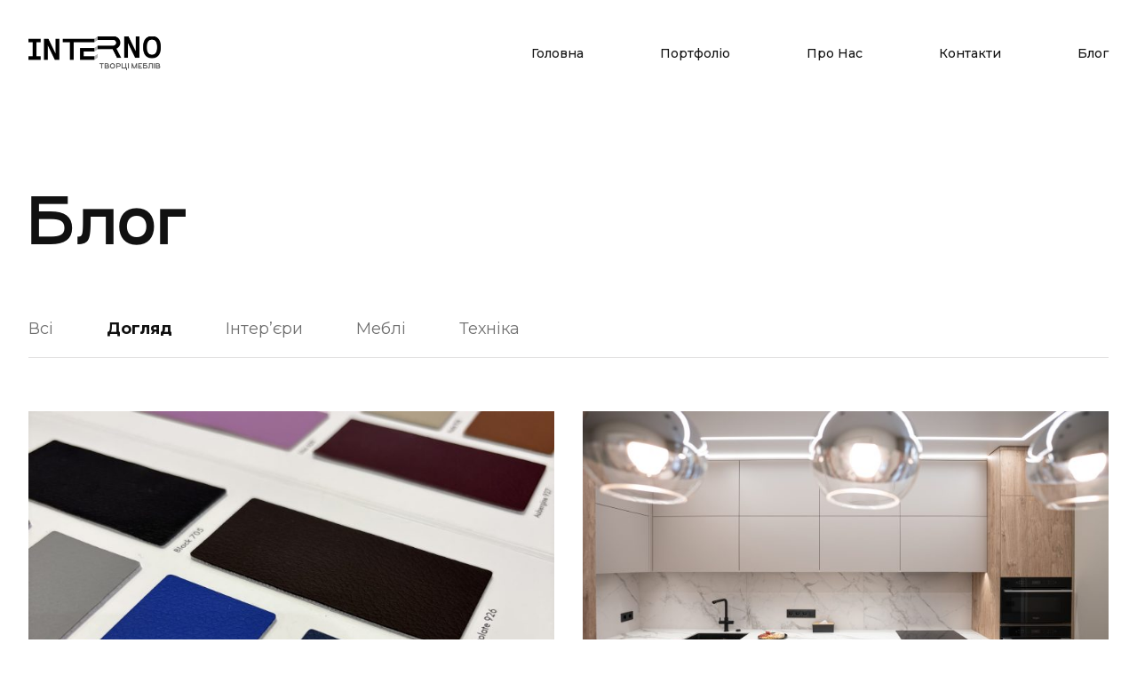

--- FILE ---
content_type: text/html; charset=UTF-8
request_url: https://interno.ck.ua/category/%D0%B4%D0%BE%D0%B3%D0%BB%D1%8F%D0%B4/
body_size: 61159
content:
<!doctype html>
<html lang="uk">
<head>
    <meta charset="UTF-8">
    <meta name="viewport" content="width=device-width, initial-scale=1">
    <!--    <link rel="profile" href="https://gmpg.org/xfn/11">-->
    <link rel="preconnect" href="https://fonts.googleapis.com"/>
    <link rel="preconnect" href="https://fonts.gstatic.com" crossorigin/>
	<meta name='robots' content='index, follow, max-image-preview:large, max-snippet:-1, max-video-preview:-1' />

	<!-- This site is optimized with the Yoast SEO plugin v22.9 - https://yoast.com/wordpress/plugins/seo/ -->
	<title>Догляд Архіви - Interno</title>
	<link rel="canonical" href="https://interno.ck.ua/category/догляд/" />
	<meta property="og:locale" content="uk_UA" />
	<meta property="og:type" content="article" />
	<meta property="og:title" content="Догляд Архіви - Interno" />
	<meta property="og:url" content="https://interno.ck.ua/category/догляд/" />
	<meta property="og:site_name" content="Interno" />
	<meta name="twitter:card" content="summary_large_image" />
	<script type="application/ld+json" class="yoast-schema-graph">{"@context":"https://schema.org","@graph":[{"@type":"CollectionPage","@id":"https://interno.ck.ua/category/%d0%b4%d0%be%d0%b3%d0%bb%d1%8f%d0%b4/","url":"https://interno.ck.ua/category/%d0%b4%d0%be%d0%b3%d0%bb%d1%8f%d0%b4/","name":"Догляд Архіви - Interno","isPartOf":{"@id":"https://interno.ck.ua/#website"},"primaryImageOfPage":{"@id":"https://interno.ck.ua/category/%d0%b4%d0%be%d0%b3%d0%bb%d1%8f%d0%b4/#primaryimage"},"image":{"@id":"https://interno.ck.ua/category/%d0%b4%d0%be%d0%b3%d0%bb%d1%8f%d0%b4/#primaryimage"},"thumbnailUrl":"https://interno.ck.ua/wp-content/uploads/2025/11/IMG_5653-2-scaled.jpg","breadcrumb":{"@id":"https://interno.ck.ua/category/%d0%b4%d0%be%d0%b3%d0%bb%d1%8f%d0%b4/#breadcrumb"},"inLanguage":"uk"},{"@type":"ImageObject","inLanguage":"uk","@id":"https://interno.ck.ua/category/%d0%b4%d0%be%d0%b3%d0%bb%d1%8f%d0%b4/#primaryimage","url":"https://interno.ck.ua/wp-content/uploads/2025/11/IMG_5653-2-scaled.jpg","contentUrl":"https://interno.ck.ua/wp-content/uploads/2025/11/IMG_5653-2-scaled.jpg","width":2560,"height":2541},{"@type":"BreadcrumbList","@id":"https://interno.ck.ua/category/%d0%b4%d0%be%d0%b3%d0%bb%d1%8f%d0%b4/#breadcrumb","itemListElement":[{"@type":"ListItem","position":1,"name":"Головна","item":"https://interno.ck.ua/"},{"@type":"ListItem","position":2,"name":"Догляд"}]},{"@type":"WebSite","@id":"https://interno.ck.ua/#website","url":"https://interno.ck.ua/","name":"Interno","description":"Робимо буденне життя кращим","publisher":{"@id":"https://interno.ck.ua/#organization"},"potentialAction":[{"@type":"SearchAction","target":{"@type":"EntryPoint","urlTemplate":"https://interno.ck.ua/?s={search_term_string}"},"query-input":"required name=search_term_string"}],"inLanguage":"uk"},{"@type":"Organization","@id":"https://interno.ck.ua/#organization","name":"Interno","url":"https://interno.ck.ua/","logo":{"@type":"ImageObject","inLanguage":"uk","@id":"https://interno.ck.ua/#/schema/logo/image/","url":"https://interno.ck.ua/wp-content/uploads/2023/10/logo.svg","contentUrl":"https://interno.ck.ua/wp-content/uploads/2023/10/logo.svg","caption":"Interno"},"image":{"@id":"https://interno.ck.ua/#/schema/logo/image/"}}]}</script>
	<!-- / Yoast SEO plugin. -->


<script type='application/javascript'  id='pys-version-script'>console.log('PixelYourSite Free version 9.5.4');</script>
<link rel='dns-prefetch' href='//cdn.jsdelivr.net' />
<link rel='dns-prefetch' href='//unpkg.com' />
<link rel='dns-prefetch' href='//fonts.googleapis.com' />
<link rel="alternate" type="application/rss+xml" title="Interno &raquo; Догляд Канал категорії" href="https://interno.ck.ua/category/%d0%b4%d0%be%d0%b3%d0%bb%d1%8f%d0%b4/feed/" />
<script>
window._wpemojiSettings = {"baseUrl":"https:\/\/s.w.org\/images\/core\/emoji\/15.0.3\/72x72\/","ext":".png","svgUrl":"https:\/\/s.w.org\/images\/core\/emoji\/15.0.3\/svg\/","svgExt":".svg","source":{"concatemoji":"https:\/\/interno.ck.ua\/wp-includes\/js\/wp-emoji-release.min.js"}};
/*! This file is auto-generated */
!function(i,n){var o,s,e;function c(e){try{var t={supportTests:e,timestamp:(new Date).valueOf()};sessionStorage.setItem(o,JSON.stringify(t))}catch(e){}}function p(e,t,n){e.clearRect(0,0,e.canvas.width,e.canvas.height),e.fillText(t,0,0);var t=new Uint32Array(e.getImageData(0,0,e.canvas.width,e.canvas.height).data),r=(e.clearRect(0,0,e.canvas.width,e.canvas.height),e.fillText(n,0,0),new Uint32Array(e.getImageData(0,0,e.canvas.width,e.canvas.height).data));return t.every(function(e,t){return e===r[t]})}function u(e,t,n){switch(t){case"flag":return n(e,"\ud83c\udff3\ufe0f\u200d\u26a7\ufe0f","\ud83c\udff3\ufe0f\u200b\u26a7\ufe0f")?!1:!n(e,"\ud83c\uddfa\ud83c\uddf3","\ud83c\uddfa\u200b\ud83c\uddf3")&&!n(e,"\ud83c\udff4\udb40\udc67\udb40\udc62\udb40\udc65\udb40\udc6e\udb40\udc67\udb40\udc7f","\ud83c\udff4\u200b\udb40\udc67\u200b\udb40\udc62\u200b\udb40\udc65\u200b\udb40\udc6e\u200b\udb40\udc67\u200b\udb40\udc7f");case"emoji":return!n(e,"\ud83d\udc26\u200d\u2b1b","\ud83d\udc26\u200b\u2b1b")}return!1}function f(e,t,n){var r="undefined"!=typeof WorkerGlobalScope&&self instanceof WorkerGlobalScope?new OffscreenCanvas(300,150):i.createElement("canvas"),a=r.getContext("2d",{willReadFrequently:!0}),o=(a.textBaseline="top",a.font="600 32px Arial",{});return e.forEach(function(e){o[e]=t(a,e,n)}),o}function t(e){var t=i.createElement("script");t.src=e,t.defer=!0,i.head.appendChild(t)}"undefined"!=typeof Promise&&(o="wpEmojiSettingsSupports",s=["flag","emoji"],n.supports={everything:!0,everythingExceptFlag:!0},e=new Promise(function(e){i.addEventListener("DOMContentLoaded",e,{once:!0})}),new Promise(function(t){var n=function(){try{var e=JSON.parse(sessionStorage.getItem(o));if("object"==typeof e&&"number"==typeof e.timestamp&&(new Date).valueOf()<e.timestamp+604800&&"object"==typeof e.supportTests)return e.supportTests}catch(e){}return null}();if(!n){if("undefined"!=typeof Worker&&"undefined"!=typeof OffscreenCanvas&&"undefined"!=typeof URL&&URL.createObjectURL&&"undefined"!=typeof Blob)try{var e="postMessage("+f.toString()+"("+[JSON.stringify(s),u.toString(),p.toString()].join(",")+"));",r=new Blob([e],{type:"text/javascript"}),a=new Worker(URL.createObjectURL(r),{name:"wpTestEmojiSupports"});return void(a.onmessage=function(e){c(n=e.data),a.terminate(),t(n)})}catch(e){}c(n=f(s,u,p))}t(n)}).then(function(e){for(var t in e)n.supports[t]=e[t],n.supports.everything=n.supports.everything&&n.supports[t],"flag"!==t&&(n.supports.everythingExceptFlag=n.supports.everythingExceptFlag&&n.supports[t]);n.supports.everythingExceptFlag=n.supports.everythingExceptFlag&&!n.supports.flag,n.DOMReady=!1,n.readyCallback=function(){n.DOMReady=!0}}).then(function(){return e}).then(function(){var e;n.supports.everything||(n.readyCallback(),(e=n.source||{}).concatemoji?t(e.concatemoji):e.wpemoji&&e.twemoji&&(t(e.twemoji),t(e.wpemoji)))}))}((window,document),window._wpemojiSettings);
</script>
<style id='wp-emoji-styles-inline-css'>

	img.wp-smiley, img.emoji {
		display: inline !important;
		border: none !important;
		box-shadow: none !important;
		height: 1em !important;
		width: 1em !important;
		margin: 0 0.07em !important;
		vertical-align: -0.1em !important;
		background: none !important;
		padding: 0 !important;
	}
</style>
<link rel='stylesheet' id='wp-block-library-css' href='https://interno.ck.ua/wp-includes/css/dist/block-library/style.min.css' media='all' />
<style id='classic-theme-styles-inline-css'>
/*! This file is auto-generated */
.wp-block-button__link{color:#fff;background-color:#32373c;border-radius:9999px;box-shadow:none;text-decoration:none;padding:calc(.667em + 2px) calc(1.333em + 2px);font-size:1.125em}.wp-block-file__button{background:#32373c;color:#fff;text-decoration:none}
</style>
<style id='global-styles-inline-css'>
body{--wp--preset--color--black: #000000;--wp--preset--color--cyan-bluish-gray: #abb8c3;--wp--preset--color--white: #ffffff;--wp--preset--color--pale-pink: #f78da7;--wp--preset--color--vivid-red: #cf2e2e;--wp--preset--color--luminous-vivid-orange: #ff6900;--wp--preset--color--luminous-vivid-amber: #fcb900;--wp--preset--color--light-green-cyan: #7bdcb5;--wp--preset--color--vivid-green-cyan: #00d084;--wp--preset--color--pale-cyan-blue: #8ed1fc;--wp--preset--color--vivid-cyan-blue: #0693e3;--wp--preset--color--vivid-purple: #9b51e0;--wp--preset--gradient--vivid-cyan-blue-to-vivid-purple: linear-gradient(135deg,rgba(6,147,227,1) 0%,rgb(155,81,224) 100%);--wp--preset--gradient--light-green-cyan-to-vivid-green-cyan: linear-gradient(135deg,rgb(122,220,180) 0%,rgb(0,208,130) 100%);--wp--preset--gradient--luminous-vivid-amber-to-luminous-vivid-orange: linear-gradient(135deg,rgba(252,185,0,1) 0%,rgba(255,105,0,1) 100%);--wp--preset--gradient--luminous-vivid-orange-to-vivid-red: linear-gradient(135deg,rgba(255,105,0,1) 0%,rgb(207,46,46) 100%);--wp--preset--gradient--very-light-gray-to-cyan-bluish-gray: linear-gradient(135deg,rgb(238,238,238) 0%,rgb(169,184,195) 100%);--wp--preset--gradient--cool-to-warm-spectrum: linear-gradient(135deg,rgb(74,234,220) 0%,rgb(151,120,209) 20%,rgb(207,42,186) 40%,rgb(238,44,130) 60%,rgb(251,105,98) 80%,rgb(254,248,76) 100%);--wp--preset--gradient--blush-light-purple: linear-gradient(135deg,rgb(255,206,236) 0%,rgb(152,150,240) 100%);--wp--preset--gradient--blush-bordeaux: linear-gradient(135deg,rgb(254,205,165) 0%,rgb(254,45,45) 50%,rgb(107,0,62) 100%);--wp--preset--gradient--luminous-dusk: linear-gradient(135deg,rgb(255,203,112) 0%,rgb(199,81,192) 50%,rgb(65,88,208) 100%);--wp--preset--gradient--pale-ocean: linear-gradient(135deg,rgb(255,245,203) 0%,rgb(182,227,212) 50%,rgb(51,167,181) 100%);--wp--preset--gradient--electric-grass: linear-gradient(135deg,rgb(202,248,128) 0%,rgb(113,206,126) 100%);--wp--preset--gradient--midnight: linear-gradient(135deg,rgb(2,3,129) 0%,rgb(40,116,252) 100%);--wp--preset--font-size--small: 13px;--wp--preset--font-size--medium: 20px;--wp--preset--font-size--large: 36px;--wp--preset--font-size--x-large: 42px;--wp--preset--spacing--20: 0.44rem;--wp--preset--spacing--30: 0.67rem;--wp--preset--spacing--40: 1rem;--wp--preset--spacing--50: 1.5rem;--wp--preset--spacing--60: 2.25rem;--wp--preset--spacing--70: 3.38rem;--wp--preset--spacing--80: 5.06rem;--wp--preset--shadow--natural: 6px 6px 9px rgba(0, 0, 0, 0.2);--wp--preset--shadow--deep: 12px 12px 50px rgba(0, 0, 0, 0.4);--wp--preset--shadow--sharp: 6px 6px 0px rgba(0, 0, 0, 0.2);--wp--preset--shadow--outlined: 6px 6px 0px -3px rgba(255, 255, 255, 1), 6px 6px rgba(0, 0, 0, 1);--wp--preset--shadow--crisp: 6px 6px 0px rgba(0, 0, 0, 1);}.has-black-color{color: var(--wp--preset--color--black) !important;}.has-cyan-bluish-gray-color{color: var(--wp--preset--color--cyan-bluish-gray) !important;}.has-white-color{color: var(--wp--preset--color--white) !important;}.has-pale-pink-color{color: var(--wp--preset--color--pale-pink) !important;}.has-vivid-red-color{color: var(--wp--preset--color--vivid-red) !important;}.has-luminous-vivid-orange-color{color: var(--wp--preset--color--luminous-vivid-orange) !important;}.has-luminous-vivid-amber-color{color: var(--wp--preset--color--luminous-vivid-amber) !important;}.has-light-green-cyan-color{color: var(--wp--preset--color--light-green-cyan) !important;}.has-vivid-green-cyan-color{color: var(--wp--preset--color--vivid-green-cyan) !important;}.has-pale-cyan-blue-color{color: var(--wp--preset--color--pale-cyan-blue) !important;}.has-vivid-cyan-blue-color{color: var(--wp--preset--color--vivid-cyan-blue) !important;}.has-vivid-purple-color{color: var(--wp--preset--color--vivid-purple) !important;}.has-black-background-color{background-color: var(--wp--preset--color--black) !important;}.has-cyan-bluish-gray-background-color{background-color: var(--wp--preset--color--cyan-bluish-gray) !important;}.has-white-background-color{background-color: var(--wp--preset--color--white) !important;}.has-pale-pink-background-color{background-color: var(--wp--preset--color--pale-pink) !important;}.has-vivid-red-background-color{background-color: var(--wp--preset--color--vivid-red) !important;}.has-luminous-vivid-orange-background-color{background-color: var(--wp--preset--color--luminous-vivid-orange) !important;}.has-luminous-vivid-amber-background-color{background-color: var(--wp--preset--color--luminous-vivid-amber) !important;}.has-light-green-cyan-background-color{background-color: var(--wp--preset--color--light-green-cyan) !important;}.has-vivid-green-cyan-background-color{background-color: var(--wp--preset--color--vivid-green-cyan) !important;}.has-pale-cyan-blue-background-color{background-color: var(--wp--preset--color--pale-cyan-blue) !important;}.has-vivid-cyan-blue-background-color{background-color: var(--wp--preset--color--vivid-cyan-blue) !important;}.has-vivid-purple-background-color{background-color: var(--wp--preset--color--vivid-purple) !important;}.has-black-border-color{border-color: var(--wp--preset--color--black) !important;}.has-cyan-bluish-gray-border-color{border-color: var(--wp--preset--color--cyan-bluish-gray) !important;}.has-white-border-color{border-color: var(--wp--preset--color--white) !important;}.has-pale-pink-border-color{border-color: var(--wp--preset--color--pale-pink) !important;}.has-vivid-red-border-color{border-color: var(--wp--preset--color--vivid-red) !important;}.has-luminous-vivid-orange-border-color{border-color: var(--wp--preset--color--luminous-vivid-orange) !important;}.has-luminous-vivid-amber-border-color{border-color: var(--wp--preset--color--luminous-vivid-amber) !important;}.has-light-green-cyan-border-color{border-color: var(--wp--preset--color--light-green-cyan) !important;}.has-vivid-green-cyan-border-color{border-color: var(--wp--preset--color--vivid-green-cyan) !important;}.has-pale-cyan-blue-border-color{border-color: var(--wp--preset--color--pale-cyan-blue) !important;}.has-vivid-cyan-blue-border-color{border-color: var(--wp--preset--color--vivid-cyan-blue) !important;}.has-vivid-purple-border-color{border-color: var(--wp--preset--color--vivid-purple) !important;}.has-vivid-cyan-blue-to-vivid-purple-gradient-background{background: var(--wp--preset--gradient--vivid-cyan-blue-to-vivid-purple) !important;}.has-light-green-cyan-to-vivid-green-cyan-gradient-background{background: var(--wp--preset--gradient--light-green-cyan-to-vivid-green-cyan) !important;}.has-luminous-vivid-amber-to-luminous-vivid-orange-gradient-background{background: var(--wp--preset--gradient--luminous-vivid-amber-to-luminous-vivid-orange) !important;}.has-luminous-vivid-orange-to-vivid-red-gradient-background{background: var(--wp--preset--gradient--luminous-vivid-orange-to-vivid-red) !important;}.has-very-light-gray-to-cyan-bluish-gray-gradient-background{background: var(--wp--preset--gradient--very-light-gray-to-cyan-bluish-gray) !important;}.has-cool-to-warm-spectrum-gradient-background{background: var(--wp--preset--gradient--cool-to-warm-spectrum) !important;}.has-blush-light-purple-gradient-background{background: var(--wp--preset--gradient--blush-light-purple) !important;}.has-blush-bordeaux-gradient-background{background: var(--wp--preset--gradient--blush-bordeaux) !important;}.has-luminous-dusk-gradient-background{background: var(--wp--preset--gradient--luminous-dusk) !important;}.has-pale-ocean-gradient-background{background: var(--wp--preset--gradient--pale-ocean) !important;}.has-electric-grass-gradient-background{background: var(--wp--preset--gradient--electric-grass) !important;}.has-midnight-gradient-background{background: var(--wp--preset--gradient--midnight) !important;}.has-small-font-size{font-size: var(--wp--preset--font-size--small) !important;}.has-medium-font-size{font-size: var(--wp--preset--font-size--medium) !important;}.has-large-font-size{font-size: var(--wp--preset--font-size--large) !important;}.has-x-large-font-size{font-size: var(--wp--preset--font-size--x-large) !important;}
.wp-block-navigation a:where(:not(.wp-element-button)){color: inherit;}
.wp-block-pullquote{font-size: 1.5em;line-height: 1.6;}
</style>
<link rel='stylesheet' id='google_business_reviews_rating_wp_css-css' href='https://interno.ck.ua/wp-content/plugins/g-business-reviews-rating/wp/css/css.css' media='all' />
<link rel='stylesheet' id='interno-google-fonts-css' href='https://fonts.googleapis.com/css2?family=Montserrat:ital,wght@0,300;0,400;0,500;0,600;0,700;1,500;1,600&#038;display=swap' media='all' />
<link rel='stylesheet' id='strivence-aos-css' href='https://unpkg.com/aos@2.3.1/dist/aos.css' media='all' />
<link rel='stylesheet' id='interno-style-css' href='https://interno.ck.ua/wp-content/themes/interno/style.css' media='all' />
<link rel='stylesheet' id='interno-swiper-css' href='https://cdn.jsdelivr.net/npm/swiper@11/swiper-bundle.min.css' media='all' />
<link rel='stylesheet' id='interno-main-css' href='https://interno.ck.ua/wp-content/themes/interno/assets-dev/css/main.css' media='all' />
<script src="https://interno.ck.ua/wp-includes/js/jquery/jquery.min.js" id="jquery-core-js"></script>
<script src="https://interno.ck.ua/wp-includes/js/jquery/jquery-migrate.min.js" id="jquery-migrate-js"></script>
<script src="https://interno.ck.ua/wp-content/plugins/g-business-reviews-rating/wp/js/js.js" id="google_business_reviews_rating_wp_js-js"></script>
<script src="https://interno.ck.ua/wp-content/plugins/pixelyoursite/dist/scripts/jquery.bind-first-0.2.3.min.js" id="jquery-bind-first-js"></script>
<script src="https://interno.ck.ua/wp-content/plugins/pixelyoursite/dist/scripts/js.cookie-2.1.3.min.js" id="js-cookie-pys-js"></script>
<script id="pys-js-extra">
var pysOptions = {"staticEvents":{"facebook":{"init_event":[{"delay":0,"type":"static","name":"PageView","pixelIds":["7399857350094086"],"eventID":"72f236cf-14fd-4691-aaac-698e0953b9fc","params":{"page_title":"\u0414\u043e\u0433\u043b\u044f\u0434","post_type":"category","post_id":60,"plugin":"PixelYourSite","user_role":"guest","event_url":"interno.ck.ua\/category\/%D0%B4%D0%BE%D0%B3%D0%BB%D1%8F%D0%B4\/"},"e_id":"init_event","ids":[],"hasTimeWindow":false,"timeWindow":0,"woo_order":"","edd_order":""}]}},"dynamicEvents":[],"triggerEvents":[],"triggerEventTypes":[],"facebook":{"pixelIds":["7399857350094086"],"advancedMatching":[],"advancedMatchingEnabled":true,"removeMetadata":false,"contentParams":{"post_type":"category","post_id":60,"content_name":"\u0414\u043e\u0433\u043b\u044f\u0434"},"commentEventEnabled":true,"wooVariableAsSimple":false,"downloadEnabled":true,"formEventEnabled":true,"serverApiEnabled":true,"wooCRSendFromServer":false,"send_external_id":null},"ga":{"trackingIds":["G-GP9KH308VL"],"commentEventEnabled":true,"downloadEnabled":true,"formEventEnabled":true,"crossDomainEnabled":false,"crossDomainAcceptIncoming":false,"crossDomainDomains":[],"isDebugEnabled":[false],"disableAdvertisingFeatures":false,"disableAdvertisingPersonalization":false,"wooVariableAsSimple":false},"debug":"","siteUrl":"https:\/\/interno.ck.ua","ajaxUrl":"https:\/\/interno.ck.ua\/wp-admin\/admin-ajax.php","ajax_event":"53a5af1120","enable_remove_download_url_param":"1","cookie_duration":"7","last_visit_duration":"60","enable_success_send_form":"","ajaxForServerEvent":"1","send_external_id":"1","external_id_expire":"180","google_consent_mode":"1","gdpr":{"ajax_enabled":false,"all_disabled_by_api":false,"facebook_disabled_by_api":false,"analytics_disabled_by_api":false,"google_ads_disabled_by_api":false,"pinterest_disabled_by_api":false,"bing_disabled_by_api":false,"externalID_disabled_by_api":false,"facebook_prior_consent_enabled":true,"analytics_prior_consent_enabled":true,"google_ads_prior_consent_enabled":null,"pinterest_prior_consent_enabled":true,"bing_prior_consent_enabled":true,"cookiebot_integration_enabled":false,"cookiebot_facebook_consent_category":"marketing","cookiebot_analytics_consent_category":"statistics","cookiebot_tiktok_consent_category":"marketing","cookiebot_google_ads_consent_category":null,"cookiebot_pinterest_consent_category":"marketing","cookiebot_bing_consent_category":"marketing","consent_magic_integration_enabled":false,"real_cookie_banner_integration_enabled":false,"cookie_notice_integration_enabled":false,"cookie_law_info_integration_enabled":false,"analytics_storage":{"enabled":true,"value":"granted","filter":false},"ad_storage":{"enabled":true,"value":"granted","filter":false},"ad_user_data":{"enabled":true,"value":"granted","filter":false},"ad_personalization":{"enabled":true,"value":"granted","filter":false}},"cookie":{"disabled_all_cookie":false,"disabled_start_session_cookie":false,"disabled_advanced_form_data_cookie":false,"disabled_landing_page_cookie":false,"disabled_first_visit_cookie":false,"disabled_trafficsource_cookie":false,"disabled_utmTerms_cookie":false,"disabled_utmId_cookie":false},"tracking_analytics":{"TrafficSource":"direct","TrafficLanding":"undefined","TrafficUtms":[],"TrafficUtmsId":[]},"woo":{"enabled":false},"edd":{"enabled":false}};
</script>
<script src="https://interno.ck.ua/wp-content/plugins/pixelyoursite/dist/scripts/public.js" id="pys-js"></script>
<link rel="https://api.w.org/" href="https://interno.ck.ua/wp-json/" /><link rel="alternate" type="application/json" href="https://interno.ck.ua/wp-json/wp/v2/categories/60" /><link rel="EditURI" type="application/rsd+xml" title="RSD" href="https://interno.ck.ua/xmlrpc.php?rsd" />

		<script>
			document.documentElement.className = document.documentElement.className.replace('no-js', 'js');
		</script>
				<style>
			.no-js img.lazyload {
				display: none;
			}

			figure.wp-block-image img.lazyloading {
				min-width: 150px;
			}

						.lazyload, .lazyloading {
				opacity: 0;
			}

			.lazyloaded {
				opacity: 1;
				transition: opacity 400ms;
				transition-delay: 0ms;
			}

					</style>
		<link rel="icon" href="https://interno.ck.ua/wp-content/uploads/2024/01/cropped-favicon-32x32.png" sizes="32x32" />
<link rel="icon" href="https://interno.ck.ua/wp-content/uploads/2024/01/cropped-favicon-192x192.png" sizes="192x192" />
<link rel="apple-touch-icon" href="https://interno.ck.ua/wp-content/uploads/2024/01/cropped-favicon-180x180.png" />
<meta name="msapplication-TileImage" content="https://interno.ck.ua/wp-content/uploads/2024/01/cropped-favicon-270x270.png" />
</head>

<body class="archive category category-60 wp-custom-logo">

<div class="preloader">
    <div class="preloader__inner">
        <div class="preloader__slogan">
            <svg width="158" height="15" viewBox="0 0 158 15" fill="none" xmlns="http://www.w3.org/2000/svg">
                <path d="M8.89 0.668V2.18H5.516V11H4.004V2.18H0.63V0.668H8.89ZM20.3196 5.47C20.889 5.554 21.3463 5.68 21.6916 5.848C22.037 6.00667 22.303 6.25867 22.4896 6.604C22.6763 6.94 22.7696 7.416 22.7696 8.032C22.7696 9.07733 22.3823 9.83333 21.6076 10.3C20.833 10.7667 19.7036 11 18.2196 11H14.1456V0.668H18.2196C19.3583 0.668 20.2543 0.873333 20.9076 1.284C21.5703 1.68533 21.9016 2.32933 21.9016 3.216C21.9016 3.67333 21.8643 4.03733 21.7896 4.308C21.715 4.57867 21.5656 4.812 21.3416 5.008C21.1176 5.19467 20.777 5.34867 20.3196 5.47ZM15.6576 4.812H18.2196C18.9476 4.812 19.489 4.7 19.8436 4.476C20.2076 4.252 20.3896 3.902 20.3896 3.426C20.3896 2.978 20.2123 2.66067 19.8576 2.474C19.5123 2.278 18.9663 2.18 18.2196 2.18H15.6576V4.812ZM18.2196 9.488C19.2556 9.488 20.021 9.37133 20.5156 9.138C21.0103 8.89533 21.2576 8.47533 21.2576 7.878C21.2576 7.318 21.0056 6.91667 20.5016 6.674C20.007 6.43133 19.2463 6.31 18.2196 6.31H15.6576V9.488H18.2196ZM32.6163 11.14C31.7483 11.14 30.9363 10.93 30.1803 10.51C29.4336 10.0807 28.8316 9.46933 28.3743 8.676C27.9263 7.87333 27.7023 6.94467 27.7023 5.89C27.7023 4.798 27.9263 3.846 28.3743 3.034C28.8316 2.222 29.4336 1.60133 30.1803 1.172C30.9269 0.742666 31.7389 0.528 32.6163 0.528C33.4843 0.528 34.2916 0.742666 35.0383 1.172C35.7849 1.60133 36.3823 2.222 36.8303 3.034C37.2876 3.846 37.5163 4.798 37.5163 5.89C37.5163 6.94467 37.2876 7.87333 36.8303 8.676C36.3823 9.46933 35.7849 10.0807 35.0383 10.51C34.2916 10.93 33.4843 11.14 32.6163 11.14ZM32.6163 9.516C33.6429 9.516 34.4456 9.18933 35.0243 8.536C35.6123 7.87333 35.9063 6.99133 35.9063 5.89C35.9063 4.73267 35.6123 3.82267 35.0243 3.16C34.4456 2.488 33.6429 2.152 32.6163 2.152C31.5803 2.152 30.7729 2.48333 30.1943 3.146C29.6156 3.80867 29.3263 4.72333 29.3263 5.89C29.3263 7.00067 29.6156 7.88267 30.1943 8.536C30.7729 9.18933 31.5803 9.516 32.6163 9.516ZM47.1239 0.668C50.1386 0.668 51.6459 1.79733 51.6459 4.056C51.6459 6.37067 50.1386 7.528 47.1239 7.528H44.5619V11H43.0499V0.668H47.1239ZM47.1239 6.03C48.1693 6.03 48.9299 5.89 49.4059 5.61C49.8913 5.32067 50.1339 4.80267 50.1339 4.056C50.1339 3.36533 49.8913 2.88 49.4059 2.6C48.9206 2.32 48.1599 2.18 47.1239 2.18H44.5619V6.03H47.1239ZM65.7973 9.488H67.1973V14.64H65.7973V11H56.9073V0.668H58.4193V9.488H64.2993V0.668H65.7973V9.488ZM73.9721 11H72.4601V0.668H73.9721V11ZM95.1102 0.668H96.5102V11H95.1102V4.294L92.3102 11H90.3782L87.5502 4.448V11H86.0382V0.668H87.5502L91.3862 9.81L95.1102 0.668ZM109.366 2.18H103.486V5.078H107.546V6.59H103.486V9.488H109.366V11H101.974V0.668H109.366V2.18ZM118.702 4.14C121.717 4.14 123.224 5.29733 123.224 7.612C123.224 9.87067 121.717 11 118.702 11H114.628V0.668H122.328V2.18H116.14V4.14H118.702ZM118.702 9.488C119.738 9.488 120.499 9.348 120.984 9.068C121.469 8.788 121.712 8.30267 121.712 7.612C121.712 6.86533 121.469 6.352 120.984 6.072C120.508 5.78267 119.747 5.638 118.702 5.638H116.14V9.488H118.702ZM137.162 11H135.664V2.18H131.184V4C131.184 6.128 131.128 7.64 131.016 8.536C130.913 9.42267 130.647 10.0573 130.218 10.44C129.798 10.8133 129.079 11 128.062 11V9.488C128.603 9.488 128.976 9.39 129.182 9.194C129.387 8.998 129.518 8.55 129.574 7.85C129.639 7.15 129.672 5.86667 129.672 4V0.668H137.162V11ZM143.937 11H142.425V0.668H143.937V11ZM155.374 5.47C155.944 5.554 156.401 5.68 156.746 5.848C157.092 6.00667 157.358 6.25867 157.544 6.604C157.731 6.94 157.824 7.416 157.824 8.032C157.824 9.07733 157.437 9.83333 156.662 10.3C155.888 10.7667 154.758 11 153.274 11H149.2V0.668H153.274C154.413 0.668 155.309 0.873333 155.962 1.284C156.625 1.68533 156.956 2.32933 156.956 3.216C156.956 3.67333 156.919 4.03733 156.844 4.308C156.77 4.57867 156.62 4.812 156.396 5.008C156.172 5.19467 155.832 5.34867 155.374 5.47ZM150.712 4.812H153.274C154.002 4.812 154.544 4.7 154.898 4.476C155.262 4.252 155.444 3.902 155.444 3.426C155.444 2.978 155.267 2.66067 154.912 2.474C154.567 2.278 154.021 2.18 153.274 2.18H150.712V4.812ZM153.274 9.488C154.31 9.488 155.076 9.37133 155.57 9.138C156.065 8.89533 156.312 8.47533 156.312 7.878C156.312 7.318 156.06 6.91667 155.556 6.674C155.062 6.43133 154.301 6.31 153.274 6.31H150.712V9.488H153.274Z" fill="white" fill-opacity="0.4"/>
            </svg>

        </div>
        <div class="preloader__name">
            <svg width="320" height="60" viewBox="0 0 320 60" fill="none" xmlns="http://www.w3.org/2000/svg">
                <path d="M4.95 42H1.35V19.5H4.95V42Z" fill="white" fill-opacity="0.5"/>
                <path d="M54.58 19.5H58.48V42H54.58L41.95 25.02V42H38.35V19.5H41.95L54.58 36.48V19.5Z" fill="white" fill-opacity="0.9"/>
                <path d="M109.35 19.5V23.1H102.15V42H98.55V23.1H91.35V19.5H109.35Z" fill="white" fill-opacity="0.3"/>
                <path d="M158.55 23.1H145.95V28.95H154.65V32.55H145.95V38.4H158.55V42H142.35V19.5H158.55V23.1Z" fill="white" fill-opacity="0.3"/>
                <path d="M210.49 27.12C210.49 28.82 210.05 30.25 209.17 31.41C208.29 32.57 207.09 33.45 205.57 34.05L209.65 42H205.18L201.64 34.92C201.38 34.94 200.98 34.95 200.44 34.95H194.95V42H191.35V19.5H200.44C202.26 19.5 203.93 19.78 205.45 20.34C206.99 20.9 208.21 21.76 209.11 22.92C210.03 24.06 210.49 25.46 210.49 27.12ZM194.95 31.35H200.44C202.68 31.35 204.31 31.05 205.33 30.45C206.37 29.83 206.89 28.72 206.89 27.12C206.89 25.64 206.37 24.6 205.33 24C204.29 23.4 202.66 23.1 200.44 23.1H194.95V31.35Z" fill="white" fill-opacity="0.2"/>
                <path d="M259.58 19.5H263.48V42H259.58L246.95 25.02V42H243.35V19.5H246.95L259.58 36.48V19.5Z" fill="white" fill-opacity="0.2"/>
                <path d="M307.24 42.3C305.36 42.3 303.58 41.84 301.9 40.92C300.24 40 298.9 38.68 297.88 36.96C296.86 35.22 296.35 33.2 296.35 30.9C296.35 28.5 296.86 26.42 297.88 24.66C298.9 22.88 300.24 21.53 301.9 20.61C303.58 19.67 305.36 19.2 307.24 19.2C309.12 19.2 310.89 19.67 312.55 20.61C314.21 21.53 315.55 22.88 316.57 24.66C317.59 26.42 318.1 28.5 318.1 30.9C318.1 33.2 317.59 35.22 316.57 36.96C315.55 38.68 314.2 40 312.52 40.92C310.86 41.84 309.1 42.3 307.24 42.3ZM307.24 38.4C308.7 38.4 309.95 38.09 310.99 37.47C312.03 36.83 312.82 35.95 313.36 34.83C313.92 33.69 314.2 32.38 314.2 30.9C314.2 28.48 313.59 26.58 312.37 25.2C311.15 23.8 309.44 23.1 307.24 23.1C305.02 23.1 303.3 23.8 302.08 25.2C300.86 26.58 300.25 28.48 300.25 30.9C300.25 33.18 300.86 35 302.08 36.36C303.32 37.72 305.04 38.4 307.24 38.4Z" fill="white" fill-opacity="0.1"/>
            </svg>

        </div>

        <div class="preloader__line"></div>
    </div>
</div>
<style type="text/css">
    .preloader {
        position: fixed;
        display: flex;
        align-items: center;
        justify-content: center;
        z-index: 10000;
        inset: 0;
        background: #111111;
        padding: 0 16px;
    }

    .preloader--hide {
        opacity: 0;
        z-index: -1;
        transition: all 0.5s ease;
    }
    .preloader__inner {
        margin-top: -50px;
        display: flex;
        align-items: flex-start;
        justify-content: flex-start;
        flex-direction: column;
        max-width: 320px;
    }
    .preloader__slogan {
        margin-bottom: -4px;
        max-width: 158px;
    }
        .preloader__slogan svg {
            max-width: 100%;
            width: 100%;
        }
    .preloader__name {
        max-width: 320px;
        margin-bottom: 3px;
    }

    .preloader__name svg {
        max-width: 100%;
        width: 100%;
    }
    .preloader__line {
        position: relative;
        overflow: hidden;
        width: 100%;
        height: 2px;
        -webkit-border-radius: 2px;
        -moz-border-radius: 2px;
        border-radius: 2px;
        background: rgba(255, 255, 255, 0.30);
    }

    .preloader__line:before {
        content: "";
        position: absolute;
        left: 0;
        height: 2px;
        width: 100%;
        transform: translate3d(-50%,0,0) scaleX(40%);
        background-color: #FFF;
        -webkit-animation: lineAnim 1.5s linear infinite;
        -moz-animation: lineAnim 1.5s linear infinite;
        animation: lineAnim 1.5s linear infinite;
        -webkit-border-radius: 2px;
        -moz-border-radius: 2px;
        border-radius: 2px;
    }

    @media screen and (max-width: 768px) {
        .preloader__inner {
            margin-top: -55px;
        }
        .preloader__inner, .preloader__name {
            max-width: 260px;
        }
        .preloader__name {
            margin-bottom: 0;
        }
        .preloader__slogan {
            max-width: 130px;
            margin-bottom: -20px;
        }
    }

    @keyframes lineAnim {
        0% {
            transform: translate3d(-40%,0,0) scaleX(40%);
        }
        50% {

            transform: translate3d(20%,0,0) scaleX(40%);
        }
        100% {

            transform: translate3d(100%,0,0) scaleX(40%);
        }
    }

</style>


<div class="wrapper">
    <header class="header" id="header" data-header-theme="light"

    >
        <div class="container header__container">
            <div class="header__logo-box">
				<a href="https://interno.ck.ua" class="logo" rel="home">    <svg xmlns="http://www.w3.org/2000/svg" xmlns:xlink="http://www.w3.org/1999/xlink" width="149" height="38"
         viewBox="0 0 149 38" fill="none">
        <rect width="149" height="38" fill="url(#pattern0)"/>
        <defs>
            <pattern id="pattern0" patternContentUnits="objectBoundingBox" width="1" height="1">
                <use xlink:href="#image0_2263_19950" transform="matrix(0.000433276 0 0 0.0016989 0 -0.00966889)"/>
            </pattern>
            <image id="image0_2263_19950" width="2308" height="600"
                   xlink:href="[data-uri]"/>
        </defs>
    </svg>
</a>            </div>
            <div class="header__nav-box">
				<nav class="menu menu--primary"><ul class="menu-list"><li id="menu-item-264" class="menu-item menu-item-type-custom menu-item-object-custom menu-item-264"><a href="/">Головна</a></li>
<li id="menu-item-35" class="menu-item menu-item-type-post_type menu-item-object-page menu-item-35"><a href="https://interno.ck.ua/portfolio/">Портфоліо</a></li>
<li id="menu-item-33" class="menu-item menu-item-type-post_type menu-item-object-page menu-item-33"><a href="https://interno.ck.ua/about/">Про Нас</a></li>
<li id="menu-item-31" class="menu-item menu-item-type-post_type menu-item-object-page menu-item-31"><a href="https://interno.ck.ua/contact-us/">Контакти</a></li>
<li id="menu-item-28" class="menu-item menu-item-type-post_type menu-item-object-page menu-item-28"><a href="https://interno.ck.ua/blog/">Блог</a></li>
</ul></nav>                <button class="mobile-menu-toggle" type="button" title="Menu"><span></span></button>
            </div>
			
<div class="mobile-menu">
    <div class="mobile-menu__inner">
        <div class="container mobile-menu__container">
            <div class="mobile-menu__body">
                <div class="menu-grid">
                    <div class="menu-grid__item menu-grid__item--1">
                        <div class="menu-grid__inner">
							<nav class="menu menu--secondary"><ul class="menu-list"><li class="menu-item menu-item-type-custom menu-item-object-custom menu-item-264"><a href="/">Головна</a></li>
<li class="menu-item menu-item-type-post_type menu-item-object-page menu-item-35"><a href="https://interno.ck.ua/portfolio/">Портфоліо</a></li>
<li class="menu-item menu-item-type-post_type menu-item-object-page menu-item-33"><a href="https://interno.ck.ua/about/">Про Нас</a></li>
<li class="menu-item menu-item-type-post_type menu-item-object-page menu-item-31"><a href="https://interno.ck.ua/contact-us/">Контакти</a></li>
<li class="menu-item menu-item-type-post_type menu-item-object-page menu-item-28"><a href="https://interno.ck.ua/blog/">Блог</a></li>
</ul></nav>
                        </div>
                    </div>
                    <div class="menu-grid__item menu-grid__item--2"></div>
                    <div class="menu-grid__item menu-grid__item--3">
                        <div class="menu-grid__inner">
                            <div class="menu-grid__box">
								                                    <h3 class="mobile-menu__title">Завiтайте чи зателефонуйте до нас</h3>

								
								                                    <div class="menu-grid__groups">
																					            <div class="info-box">
				                    <p class="info-box__title">Наші контакти</p>
				
				                    <div class="info-box__content">
													                                <a href="tel:+38 073 495 28 00">+38 073 495 28 00</a>
							
						                    </div>
				            </div>
																																	            <div class="info-box">
				                    <p class="info-box__title">Ми знаходимось</p>
				
				                    <div class="info-box__content">
                        <p>м. Черкаси</p>
<p>вул. Героїв Дніпра, 7/1</p>
                    </div>
				            </div>
												                                    </div>
								
                                <a class="btn btn--primary btn--w-full " href="https://interno.ck.ua/contact-us/" title="Замовити дзвінок">Замовити дзвінок </a>
                            </div>

                        </div>
	                                            <div class="menu-grid__social">
		                    
						<div class="social-list">
							                    <a href="https://www.instagram.com/interno_mebli" title="Instagram"
                       target="_blank">
                            <span>
							                                <svg xmlns="http://www.w3.org/2000/svg" width="20" height="20" viewBox="0 0 20 20"
                                     fill="none">
                                    <path id="Vector"
                                          d="M5.83203 0C2.61643 0 0 2.61797 0 5.83437V14.1672C0 17.3832 2.61797 20 5.83437 20H14.1672C17.3832 20 20 17.382 20 14.1656V5.83203C20 2.61643 17.382 0 14.1656 0H5.83203ZM16 3.2C16.4416 3.2 16.8 3.5584 16.8 4C16.8 4.4416 16.4416 4.8 16 4.8C15.5584 4.8 15.2 4.4416 15.2 4C15.2 3.5584 15.5584 3.2 16 3.2ZM10 4.8C12.868 4.8 15.2 7.132 15.2 10C15.2 12.868 12.8676 15.2 10 15.2C7.132 15.2 4.8 12.8676 4.8 10C4.8 7.1324 7.132 4.8 10 4.8ZM10 6.4C8.0116 6.4 6.4 8.0116 6.4 10C6.4 11.9884 8.0116 13.6 10 13.6C11.9884 13.6 13.6 11.9884 13.6 10C13.6 8.0116 11.9884 6.4 10 6.4Z"
                                          fill="#DEDEDE"/>
                                </svg>
								                                                            </span>
                    </a>

											                    <a href="https://www.facebook.com/Interno.mebli" title="Facebook"
                       target="_blank">
                            <span>
							                                <svg xmlns="http://www.w3.org/2000/svg" width="11" height="20" viewBox="0 0 11 20"
                                     fill="none">
                                    <path id="Vector"
                                          d="M10.2792 11.2494L10.8498 7.63H7.28305V5.28125C7.28305 4.29125 7.78113 3.32562 9.37869 3.32562H11V0.244375C11 0.244375 9.52888 0 8.12195 0C5.18485 0 3.26508 1.73375 3.26508 4.87187V7.63062H0V11.25H3.26508V20H7.28305V11.25L10.2792 11.2494Z"
                                          fill="#DEDEDE"/>
                                </svg>
								                                                            </span>
                    </a>

											                    <a href="https://www.pinterest.com/interno_mebli/" title="Pinterest"
                       target="_blank">
                            <span>
							                                <svg xmlns="http://www.w3.org/2000/svg" width="20" height="20" viewBox="0 0 20 20"
                                     fill="none">
                                    <g filter="url(#filter0_i_2193_17754)">
                                        <path d="M10 20C15.5228 20 20 15.5228 20 10C20 4.47715 15.5228 0 10 0C4.47715 0 0 4.47715 0 10C0 15.5228 4.47715 20 10 20Z"
                                              fill="#DEDEDE"/>
                                    </g>
                                    <g filter="url(#filter1_i_2193_17754)">
                                        <path d="M10.2873 3.70898C5.92908 3.70898 3.61523 6.6345 3.61523 9.81944C3.61523 11.3006 4.4036 13.1442 5.665 13.7314C5.85605 13.8203 5.9586 13.7819 6.00248 13.5966C6.03625 13.456 6.20635 12.7702 6.28286 12.4514C6.30733 12.3496 6.29531 12.2622 6.21297 12.162C5.79547 11.6556 5.4615 10.7251 5.4615 9.8575C5.4615 7.63024 7.14774 5.47525 10.0204 5.47525C12.5009 5.47525 14.2376 7.16578 14.2376 9.58331C14.2376 12.3146 12.8582 14.2071 11.0636 14.2071C10.0725 14.2071 9.33034 13.3873 9.56839 12.3818C9.85385 11.1818 10.4049 9.88702 10.4049 9.0202C10.4049 8.24503 9.98938 7.59801 9.12761 7.59801C8.11436 7.59801 7.30076 8.6458 7.30076 10.0501C7.30076 10.9437 7.6029 11.5488 7.6029 11.5488C7.6029 11.5488 6.6021 15.7804 6.41879 16.568C6.21584 17.4375 6.29494 18.6589 6.38276 19.4575C6.61051 19.5468 6.83836 19.6361 7.07381 19.709C7.48624 19.0386 8.10121 17.9391 8.32914 17.0623C8.45225 16.5897 8.95865 14.6619 8.95865 14.6619C9.2876 15.2899 10.2492 15.8215 11.2725 15.8215C14.3176 15.8215 16.5123 13.0211 16.5123 9.54097C16.5123 6.20457 13.7902 3.70898 10.2873 3.70898Z"
                                              fill="#423F41"/>
                                    </g>
                                    <defs>
                                        <filter id="filter0_i_2193_17754" x="0" y="0" width="20" height="24"
                                                filterUnits="userSpaceOnUse" color-interpolation-filters="sRGB">
                                            <feFlood flood-opacity="0" result="BackgroundImageFix"/>
                                            <feBlend mode="normal" in="SourceGraphic" in2="BackgroundImageFix"
                                                     result="shape"/>
                                            <feColorMatrix in="SourceAlpha" type="matrix"
                                                           values="0 0 0 0 0 0 0 0 0 0 0 0 0 0 0 0 0 0 127 0"
                                                           result="hardAlpha"/>
                                            <feOffset dy="4"/>
                                            <feGaussianBlur stdDeviation="7.5"/>
                                            <feComposite in2="hardAlpha" operator="arithmetic" k2="-1" k3="1"/>
                                            <feColorMatrix type="matrix"
                                                           values="0 0 0 0 0 0 0 0 0 0 0 0 0 0 0 0 0 0 0.2 0"/>
                                            <feBlend mode="normal" in2="shape" result="effect1_innerShadow_2193_17754"/>
                                        </filter>
                                        <filter id="filter1_i_2193_17754" x="3.61523" y="3.70898" width="12.8975"
                                                height="20" filterUnits="userSpaceOnUse"
                                                color-interpolation-filters="sRGB">
                                            <feFlood flood-opacity="0" result="BackgroundImageFix"/>
                                            <feBlend mode="normal" in="SourceGraphic" in2="BackgroundImageFix"
                                                     result="shape"/>
                                            <feColorMatrix in="SourceAlpha" type="matrix"
                                                           values="0 0 0 0 0 0 0 0 0 0 0 0 0 0 0 0 0 0 127 0"
                                                           result="hardAlpha"/>
                                            <feOffset dy="4"/>
                                            <feGaussianBlur stdDeviation="2"/>
                                            <feComposite in2="hardAlpha" operator="arithmetic" k2="-1" k3="1"/>
                                            <feColorMatrix type="matrix"
                                                           values="0 0 0 0 0 0 0 0 0 0 0 0 0 0 0 0 0 0 0.2 0"/>
                                            <feBlend mode="normal" in2="shape" result="effect1_innerShadow_2193_17754"/>
                                        </filter>
                                    </defs>
                                </svg>
								                                                            </span>
                    </a>

											                    <a href="https://www.linkedin.com/company/interno-ck/" title="LinkedIn"
                       target="_blank">
                            <span>
							                                <svg xmlns="http://www.w3.org/2000/svg" width="20" height="20" viewBox="0 0 20 20"
                                     fill="none">
                                    <g id="akar-icons:linkedin-fill" filter="url(#filter0_i_2193_17761)">
                                        <g id="Group">
                                            <path id="Vector" fill-rule="evenodd" clip-rule="evenodd"
                                                  d="M1 2.50382C1 2.10498 1.15844 1.72248 1.44046 1.44046C1.72248 1.15844 2.10498 1 2.50382 1H17.4945C17.6922 0.999679 17.888 1.03834 18.0707 1.11378C18.2533 1.18922 18.4194 1.29996 18.5592 1.43964C18.699 1.57933 18.81 1.74522 18.8856 1.92783C18.9612 2.11044 19.0001 2.30617 19 2.50382V17.4945C19.0002 17.6922 18.9614 17.888 18.8859 18.0707C18.8104 18.2534 18.6996 18.4194 18.5598 18.5593C18.4201 18.6991 18.2541 18.81 18.0715 18.8856C17.8888 18.9612 17.6931 19.0001 17.4954 19H2.50382C2.30627 19 2.11065 18.9611 1.92814 18.8855C1.74564 18.8098 1.57982 18.699 1.44017 18.5593C1.30052 18.4195 1.18976 18.2536 1.11424 18.0711C1.03871 17.8886 0.999893 17.6929 1 17.4954V2.50382ZM8.12473 7.86291H10.5621V9.08691C10.9139 8.38327 11.8139 7.75 13.1664 7.75C15.7592 7.75 16.3736 9.15155 16.3736 11.7231V16.4865H13.7497V12.3089C13.7497 10.8444 13.3979 10.018 12.5045 10.018C11.2649 10.018 10.7495 10.909 10.7495 12.3089V16.4865H8.12473V7.86291ZM3.62473 16.3745H6.24945V7.75H3.62473V16.3736V16.3745ZM6.625 4.93709C6.62995 5.16182 6.58996 5.38528 6.50738 5.59435C6.4248 5.80342 6.30129 5.99389 6.1441 6.15457C5.98691 6.31526 5.79921 6.44293 5.59201 6.5301C5.38481 6.61726 5.16229 6.66216 4.9375 6.66216C4.71271 6.66216 4.49019 6.61726 4.28299 6.5301C4.07579 6.44293 3.88809 6.31526 3.7309 6.15457C3.57371 5.99389 3.4502 5.80342 3.36762 5.59435C3.28504 5.38528 3.24505 5.16182 3.25 4.93709C3.25971 4.49597 3.44177 4.07619 3.75718 3.76765C4.07259 3.45911 4.49627 3.28634 4.9375 3.28634C5.37873 3.28634 5.80241 3.45911 6.11782 3.76765C6.43323 4.07619 6.61529 4.49597 6.625 4.93709Z"
                                                  fill="#DEDEDE"/>
                                        </g>
                                    </g>
                                    <defs>
                                        <filter id="filter0_i_2193_17761" x="0" y="0" width="20" height="24"
                                                filterUnits="userSpaceOnUse" color-interpolation-filters="sRGB">
                                            <feFlood flood-opacity="0" result="BackgroundImageFix"/>
                                            <feBlend mode="normal" in="SourceGraphic" in2="BackgroundImageFix"
                                                     result="shape"/>
                                            <feColorMatrix in="SourceAlpha" type="matrix"
                                                           values="0 0 0 0 0 0 0 0 0 0 0 0 0 0 0 0 0 0 127 0"
                                                           result="hardAlpha"/>
                                            <feOffset dy="4"/>
                                            <feGaussianBlur stdDeviation="7.5"/>
                                            <feComposite in2="hardAlpha" operator="arithmetic" k2="-1" k3="1"/>
                                            <feColorMatrix type="matrix"
                                                           values="0 0 0 0 0 0 0 0 0 0 0 0 0 0 0 0 0 0 0.2 0"/>
                                            <feBlend mode="normal" in2="shape" result="effect1_innerShadow_2193_17761"/>
                                        </filter>
                                    </defs>
                                </svg>
								                                                            </span>
                    </a>

											                    <a href="https://www.tiktok.com/@interno_mebli?_t=8iKsOuVcci5" title="TikTok"
                       target="_blank">
                            <span>
							                                <svg xmlns="http://www.w3.org/2000/svg" width="17" height="20" viewBox="0 0 17 20"
                                     fill="none">
                                    <path id="Vector"
                                          d="M8.92951 0.016875C9.99657 0 11.0575 0.01 12.1172 0C12.1814 1.27562 12.6303 2.575 13.5438 3.47688C14.4556 4.40125 15.7452 4.82438 17 4.9675V8.32312C15.8241 8.28375 14.6427 8.03375 13.5756 7.51625C13.1109 7.30125 12.678 7.02437 12.2542 6.74125C12.2487 9.17625 12.264 11.6081 12.2389 14.0331C12.1753 15.1981 11.7992 16.3575 11.1364 17.3175C10.0699 18.9156 8.21896 19.9575 6.31783 19.99C5.15171 20.0581 3.98681 19.7331 2.99314 19.1344C1.34639 18.1419 0.187607 16.325 0.0188346 14.375C-0.00242406 13.962 -0.00568861 13.5483 0.00905069 13.135C0.155809 11.5494 0.923233 10.0325 2.11442 9.00062C3.4646 7.79875 5.35595 7.22625 7.12683 7.565C7.14334 8.79938 7.09503 10.0325 7.09503 11.2669C6.28603 10.9994 5.34066 11.0744 4.63377 11.5763C4.1166 11.9245 3.72577 12.4368 3.52147 13.0344C3.3527 13.4569 3.401 13.9263 3.41079 14.375C3.60463 15.7425 4.89121 16.8919 6.26463 16.7675C7.17514 16.7575 8.04774 16.2175 8.52226 15.4269C8.67574 15.15 8.84757 14.8669 8.85675 14.5413C8.93685 13.0506 8.90505 11.5662 8.91484 10.0756C8.92156 6.71625 8.90505 3.36625 8.93012 0.0175L8.92951 0.016875Z"
                                          fill="#DEDEDE"/>
                                </svg>
								                                                            </span>
                    </a>

							            </div>
		
			                        </div>
	                                        </div>
                </div>
            </div>
            <div class="mobile-menu__body--fixed">
                <div class="menu-grid">
                    <div class="menu-grid__item menu-grid__item--1"></div>
                    <div class="menu-grid__item menu-grid__item--2"></div>
                    <div class="menu-grid__item menu-grid__item--3"></div>
                </div>
            </div>
        </div>
    </div>
</div>
        </div>
    </header>

    <main id="content">
    <section id="post-2564" class="section section-articles" data-section-color="white">
        <div class="container section-content__container">

            <h1 class="page-title">Блог</h1>

							        <nav id="category" class="tabs-nav ">
            <a class="tabs-nav__item " href="https://interno.ck.ua/blog/" title="Всі"
               data-tab-nav="all"
            >Всі</a>
			                <a class="tabs-nav__item tabs-nav__item--active" href="https://interno.ck.ua/category/%d0%b4%d0%be%d0%b3%d0%bb%d1%8f%d0%b4/"
                   title="Догляд"
                   data-tab-nav="Догляд">
					Догляд                </a>
			                <a class="tabs-nav__item " href="https://interno.ck.ua/category/interiors/"
                   title="Інтер’єри"
                   data-tab-nav="Інтер’єри">
					Інтер’єри                </a>
			                <a class="tabs-nav__item " href="https://interno.ck.ua/category/furniture/"
                   title="Меблі"
                   data-tab-nav="Меблі">
					Меблі                </a>
			                <a class="tabs-nav__item " href="https://interno.ck.ua/category/technique/"
                   title="Техніка"
                   data-tab-nav="Техніка">
					Техніка                </a>
			        </nav>

        <div class="dropdown" id="dropdown-category">
            <button class="dropdown__button" data-selected="Догляд" type="button" title="Select">
                <span class="dropdown__button-name">Догляд</span>
                <i class="int-down-arrow"></i>
            </button>
            <div class="dropdown__content">
                <div class="dropdown__content-inner">
                    <div class="dropdown-list">
                            <a class="dropdown-list__item " href="https://interno.ck.ua/blog/"
                               title="Всі"
                               data-tab-nav="all"
                            >Всі</a>

						                                <a class="dropdown-list__item dropdown-list__item--active" href="https://interno.ck.ua/category/%d0%b4%d0%be%d0%b3%d0%bb%d1%8f%d0%b4/"
                                   title="Догляд"
                                   data-tab-nav="Догляд">
									Догляд                                </a>
						                                <a class="dropdown-list__item " href="https://interno.ck.ua/category/interiors/"
                                   title="Інтер’єри"
                                   data-tab-nav="Інтер’єри">
									Інтер’єри                                </a>
						                                <a class="dropdown-list__item " href="https://interno.ck.ua/category/furniture/"
                                   title="Меблі"
                                   data-tab-nav="Меблі">
									Меблі                                </a>
						                                <a class="dropdown-list__item " href="https://interno.ck.ua/category/technique/"
                                   title="Техніка"
                                   data-tab-nav="Техніка">
									Техніка                                </a>
						                    </div>
                </div>
            </div>
        </div>

	                <div id="posts" class="article-list">
					
<div class="post-card">
    <a class="post-card__img-wrap"  href="https://interno.ck.ua/%d0%b4%d0%be%d0%b3%d0%bb%d1%8f%d0%b4/%d0%bf%d0%be%d0%b2%d0%bd%d0%b8%d0%b9-%d0%bf%d0%be%d1%81%d1%96%d0%b1%d0%bd%d0%b8%d0%ba-%d0%bf%d1%80%d0%be%d1%84%d0%b5%d1%81%d1%96%d0%b9%d0%bd%d0%b8%d0%b9-%d0%b4%d0%be%d0%b3%d0%bb%d1%8f%d0%b4-%d0%b7/" title="Повний посібник: професійний догляд за екошкірою">
		<img width="750" height="460" src="https://interno.ck.ua/wp-content/uploads/2025/11/IMG_5653-2-750x460.jpg" class="post-card__img wp-post-image" alt="" decoding="async" fetchpriority="high" />    </a>
    <a href="https://interno.ck.ua/%d0%b4%d0%be%d0%b3%d0%bb%d1%8f%d0%b4/%d0%bf%d0%be%d0%b2%d0%bd%d0%b8%d0%b9-%d0%bf%d0%be%d1%81%d1%96%d0%b1%d0%bd%d0%b8%d0%ba-%d0%bf%d1%80%d0%be%d1%84%d0%b5%d1%81%d1%96%d0%b9%d0%bd%d0%b8%d0%b9-%d0%b4%d0%be%d0%b3%d0%bb%d1%8f%d0%b4-%d0%b7/" class="post-card__title" title="Повний посібник: професійний догляд за екошкірою">
		Повний посібник: професійний догляд за екошкірою    </a>
    <span class="post-card__excerpt content">
            Екошкіра (або високоякісний шкірозамінник) – це практичний, довговічний та стильний вибір оббивки для офісних і домашніх меблів. Дивани з цього матеріалу виглядають сучасно, легко інтегруються в різні інтер&#8217;єри і, загалом, не...        </span>
    <a href="https://interno.ck.ua/%d0%b4%d0%be%d0%b3%d0%bb%d1%8f%d0%b4/%d0%bf%d0%be%d0%b2%d0%bd%d0%b8%d0%b9-%d0%bf%d0%be%d1%81%d1%96%d0%b1%d0%bd%d0%b8%d0%ba-%d0%bf%d1%80%d0%be%d1%84%d0%b5%d1%81%d1%96%d0%b9%d0%bd%d0%b8%d0%b9-%d0%b4%d0%be%d0%b3%d0%bb%d1%8f%d0%b4-%d0%b7/" class="btn-line" title="Читати більше">
        <span class="btn-line__text">
            Читати більше
        </span>
        <span class="btn-line__line"></span>
    </a>

</div>

<div class="post-card">
    <a class="post-card__img-wrap"  href="https://interno.ck.ua/%d0%b4%d0%be%d0%b3%d0%bb%d1%8f%d0%b4/%d1%80%d0%b5%d0%ba%d0%be%d0%bc%d0%b5%d0%bd%d0%b4%d0%b0%d1%86%d1%96%d1%97-%d1%89%d0%be%d0%b4%d0%be-%d1%87%d0%b8%d1%89%d0%b5%d0%bd%d0%bd%d1%8f-%d1%81%d1%82%d1%96%d0%bb%d1%8c%d0%bd%d0%b8%d1%86%d1%8c-fund/" title="Рекомендації щодо чищення стільниць Fundermax">
		<img width="750" height="460" data-src="https://interno.ck.ua/wp-content/uploads/2024/10/YAK_1450-750x460.jpg" class="post-card__img wp-post-image lazyload" alt="" decoding="async" src="[data-uri]" style="--smush-placeholder-width: 750px; --smush-placeholder-aspect-ratio: 750/460;" /><noscript><img width="750" height="460" src="https://interno.ck.ua/wp-content/uploads/2024/10/YAK_1450-750x460.jpg" class="post-card__img wp-post-image" alt="" decoding="async" /></noscript>    </a>
    <a href="https://interno.ck.ua/%d0%b4%d0%be%d0%b3%d0%bb%d1%8f%d0%b4/%d1%80%d0%b5%d0%ba%d0%be%d0%bc%d0%b5%d0%bd%d0%b4%d0%b0%d1%86%d1%96%d1%97-%d1%89%d0%be%d0%b4%d0%be-%d1%87%d0%b8%d1%89%d0%b5%d0%bd%d0%bd%d1%8f-%d1%81%d1%82%d1%96%d0%bb%d1%8c%d0%bd%d0%b8%d1%86%d1%8c-fund/" class="post-card__title" title="Рекомендації щодо чищення стільниць Fundermax">
		Рекомендації щодо чищення стільниць Fundermax    </a>
    <span class="post-card__excerpt content">
            При плямах невідомого походження слід послідовно виконати процеси чистки з пункту A до G, починаючи с загального чищення, до досягнення бажаного результату. Щоб уникнути утворення смуг або слідів від рідини повинен...        </span>
    <a href="https://interno.ck.ua/%d0%b4%d0%be%d0%b3%d0%bb%d1%8f%d0%b4/%d1%80%d0%b5%d0%ba%d0%be%d0%bc%d0%b5%d0%bd%d0%b4%d0%b0%d1%86%d1%96%d1%97-%d1%89%d0%be%d0%b4%d0%be-%d1%87%d0%b8%d1%89%d0%b5%d0%bd%d0%bd%d1%8f-%d1%81%d1%82%d1%96%d0%bb%d1%8c%d0%bd%d0%b8%d1%86%d1%8c-fund/" class="btn-line" title="Читати більше">
        <span class="btn-line__text">
            Читати більше
        </span>
        <span class="btn-line__line"></span>
    </a>

</div>

<div class="post-card">
    <a class="post-card__img-wrap"  href="https://interno.ck.ua/%d0%b4%d0%be%d0%b3%d0%bb%d1%8f%d0%b4/%d0%bf%d1%80%d0%be%d1%81%d1%82%d1%96-%d0%bf%d1%80%d0%b0%d0%b2%d0%b8%d0%bb%d0%b0-%d0%b4%d0%be%d0%b3%d0%bb%d1%8f%d0%b4%d1%83-%d0%b7%d0%b0-%d1%81%d0%ba%d0%bb%d1%8f%d0%bd%d0%b8%d0%bc%d0%b8-%d1%82%d0%b0/" title="Прості правила догляду за скляними та дзеркальними поверхнями">
		<img width="750" height="460" data-src="https://interno.ck.ua/wp-content/uploads/2024/01/YAK_5997-scaled-e1721831304892-750x460.jpg" class="post-card__img wp-post-image lazyload" alt="" decoding="async" src="[data-uri]" style="--smush-placeholder-width: 750px; --smush-placeholder-aspect-ratio: 750/460;" /><noscript><img width="750" height="460" src="https://interno.ck.ua/wp-content/uploads/2024/01/YAK_5997-scaled-e1721831304892-750x460.jpg" class="post-card__img wp-post-image" alt="" decoding="async" /></noscript>    </a>
    <a href="https://interno.ck.ua/%d0%b4%d0%be%d0%b3%d0%bb%d1%8f%d0%b4/%d0%bf%d1%80%d0%be%d1%81%d1%82%d1%96-%d0%bf%d1%80%d0%b0%d0%b2%d0%b8%d0%bb%d0%b0-%d0%b4%d0%be%d0%b3%d0%bb%d1%8f%d0%b4%d1%83-%d0%b7%d0%b0-%d1%81%d0%ba%d0%bb%d1%8f%d0%bd%d0%b8%d0%bc%d0%b8-%d1%82%d0%b0/" class="post-card__title" title="Прості правила догляду за скляними та дзеркальними поверхнями">
		Прості правила догляду за скляними та дзеркальними поверхнями    </a>
    <span class="post-card__excerpt content">
            Чи знайоме вам це почуття розчарування, коли після ретельного прибирання дзеркала та скляні меблі все ще вкриті неприємними розводами? Не хвилюйтесь, ви не самотні! Багато людей стикаються з цією проблемою. Але...        </span>
    <a href="https://interno.ck.ua/%d0%b4%d0%be%d0%b3%d0%bb%d1%8f%d0%b4/%d0%bf%d1%80%d0%be%d1%81%d1%82%d1%96-%d0%bf%d1%80%d0%b0%d0%b2%d0%b8%d0%bb%d0%b0-%d0%b4%d0%be%d0%b3%d0%bb%d1%8f%d0%b4%d1%83-%d0%b7%d0%b0-%d1%81%d0%ba%d0%bb%d1%8f%d0%bd%d0%b8%d0%bc%d0%b8-%d1%82%d0%b0/" class="btn-line" title="Читати більше">
        <span class="btn-line__text">
            Читати більше
        </span>
        <span class="btn-line__line"></span>
    </a>

</div>

<div class="post-card">
    <a class="post-card__img-wrap"  href="https://interno.ck.ua/%d0%b4%d0%be%d0%b3%d0%bb%d1%8f%d0%b4/%d0%be%d1%81%d0%be%d0%b1%d0%bb%d0%b8%d0%b2%d0%be%d1%81%d1%82%d1%96-%d0%b4%d0%be%d0%b3%d0%bb%d1%8f%d0%b4%d1%83-%d0%b7%d0%b0-%d1%80%d1%96%d0%b7%d0%bd%d0%b8%d0%bc%d0%b8-%d0%b2%d0%b8%d0%b4%d0%b0%d0%bc/" title="Особливості догляду за різними видами кухонних стільниць">
		<img width="750" height="460" data-src="https://interno.ck.ua/wp-content/uploads/2024/03/Fayna_town_012-750x460.jpg" class="post-card__img wp-post-image lazyload" alt="" decoding="async" loading="lazy" src="[data-uri]" style="--smush-placeholder-width: 750px; --smush-placeholder-aspect-ratio: 750/460;" /><noscript><img width="750" height="460" src="https://interno.ck.ua/wp-content/uploads/2024/03/Fayna_town_012-750x460.jpg" class="post-card__img wp-post-image" alt="" decoding="async" loading="lazy" /></noscript>    </a>
    <a href="https://interno.ck.ua/%d0%b4%d0%be%d0%b3%d0%bb%d1%8f%d0%b4/%d0%be%d1%81%d0%be%d0%b1%d0%bb%d0%b8%d0%b2%d0%be%d1%81%d1%82%d1%96-%d0%b4%d0%be%d0%b3%d0%bb%d1%8f%d0%b4%d1%83-%d0%b7%d0%b0-%d1%80%d1%96%d0%b7%d0%bd%d0%b8%d0%bc%d0%b8-%d0%b2%d0%b8%d0%b4%d0%b0%d0%bc/" class="post-card__title" title="Особливості догляду за різними видами кухонних стільниць">
		Особливості догляду за різними видами кухонних стільниць    </a>
    <span class="post-card__excerpt content">
            Стільниця – серце кухні, де вирує життя під час готування страв. Саме вона витримує на собі тягар всіх кулінарних процесів: на ній ріжуть, подрібнюють, перемішують, ставлять гарячі каструлі та сковорідки. Не...        </span>
    <a href="https://interno.ck.ua/%d0%b4%d0%be%d0%b3%d0%bb%d1%8f%d0%b4/%d0%be%d1%81%d0%be%d0%b1%d0%bb%d0%b8%d0%b2%d0%be%d1%81%d1%82%d1%96-%d0%b4%d0%be%d0%b3%d0%bb%d1%8f%d0%b4%d1%83-%d0%b7%d0%b0-%d1%80%d1%96%d0%b7%d0%bd%d0%b8%d0%bc%d0%b8-%d0%b2%d0%b8%d0%b4%d0%b0%d0%bc/" class="btn-line" title="Читати більше">
        <span class="btn-line__text">
            Читати більше
        </span>
        <span class="btn-line__line"></span>
    </a>

</div>

<div class="post-card">
    <a class="post-card__img-wrap"  href="https://interno.ck.ua/%d0%b4%d0%be%d0%b3%d0%bb%d1%8f%d0%b4/%d1%87%d0%be%d1%82%d0%b8%d1%80%d0%b8%d0%bb%d0%b0%d0%bf%d1%96-%d0%b4%d1%80%d1%83%d0%b7%d1%96-%d1%82%d0%b0-%d0%b2%d0%b8%d0%ba%d0%bb%d0%b8%d0%ba%d0%b8-%d0%b4%d0%bb%d1%8f-%d0%bc%d1%8f%d0%ba%d0%b8/" title="Чотирилапі друзі та виклики для м’яких меблів: як зберегти затишок та гармонію">
		<img width="750" height="460" data-src="https://interno.ck.ua/wp-content/uploads/2024/04/YAK_8768-1-750x460.jpg" class="post-card__img wp-post-image lazyload" alt="" decoding="async" loading="lazy" src="[data-uri]" style="--smush-placeholder-width: 750px; --smush-placeholder-aspect-ratio: 750/460;" /><noscript><img width="750" height="460" src="https://interno.ck.ua/wp-content/uploads/2024/04/YAK_8768-1-750x460.jpg" class="post-card__img wp-post-image" alt="" decoding="async" loading="lazy" /></noscript>    </a>
    <a href="https://interno.ck.ua/%d0%b4%d0%be%d0%b3%d0%bb%d1%8f%d0%b4/%d1%87%d0%be%d1%82%d0%b8%d1%80%d0%b8%d0%bb%d0%b0%d0%bf%d1%96-%d0%b4%d1%80%d1%83%d0%b7%d1%96-%d1%82%d0%b0-%d0%b2%d0%b8%d0%ba%d0%bb%d0%b8%d0%ba%d0%b8-%d0%b4%d0%bb%d1%8f-%d0%bc%d1%8f%d0%ba%d0%b8/" class="post-card__title" title="Чотирилапі друзі та виклики для м’яких меблів: як зберегти затишок та гармонію">
		Чотирилапі друзі та виклики для м’яких меблів: як зберегти затишок та гармонію    </a>
    <span class="post-card__excerpt content">
            Домашні тварини – невід&#8217;ємна частина життя багатьох людей. Пухнасті друзі дарують нам безмежну любов, радість та щирі емоції. Проте, окрім беззаперечних плюсів, у співіснуванні з тваринами є й певні виклики, один...        </span>
    <a href="https://interno.ck.ua/%d0%b4%d0%be%d0%b3%d0%bb%d1%8f%d0%b4/%d1%87%d0%be%d1%82%d0%b8%d1%80%d0%b8%d0%bb%d0%b0%d0%bf%d1%96-%d0%b4%d1%80%d1%83%d0%b7%d1%96-%d1%82%d0%b0-%d0%b2%d0%b8%d0%ba%d0%bb%d0%b8%d0%ba%d0%b8-%d0%b4%d0%bb%d1%8f-%d0%bc%d1%8f%d0%ba%d0%b8/" class="btn-line" title="Читати більше">
        <span class="btn-line__text">
            Читати більше
        </span>
        <span class="btn-line__line"></span>
    </a>

</div>

<div class="post-card">
    <a class="post-card__img-wrap"  href="https://interno.ck.ua/%d0%b4%d0%be%d0%b3%d0%bb%d1%8f%d0%b4/5-%d0%bf%d1%80%d0%be%d1%81%d1%82%d0%b8%d1%85-%d0%bf%d1%80%d0%b0%d0%b2%d0%b8%d0%bb-%d0%b4%d0%be%d0%b3%d0%bb%d1%8f%d0%b4%d1%83-%d0%b7%d0%b0-%d0%ba%d0%be%d1%80%d0%bf%d1%83%d1%81%d0%bd/" title="5 простих правил догляду за корпусними меблями">
		<img width="750" height="460" data-src="https://interno.ck.ua/wp-content/uploads/2024/02/YAK_5760-3-750x460.jpg" class="post-card__img wp-post-image lazyload" alt="" decoding="async" loading="lazy" src="[data-uri]" style="--smush-placeholder-width: 750px; --smush-placeholder-aspect-ratio: 750/460;" /><noscript><img width="750" height="460" src="https://interno.ck.ua/wp-content/uploads/2024/02/YAK_5760-3-750x460.jpg" class="post-card__img wp-post-image" alt="" decoding="async" loading="lazy" /></noscript>    </a>
    <a href="https://interno.ck.ua/%d0%b4%d0%be%d0%b3%d0%bb%d1%8f%d0%b4/5-%d0%bf%d1%80%d0%be%d1%81%d1%82%d0%b8%d1%85-%d0%bf%d1%80%d0%b0%d0%b2%d0%b8%d0%bb-%d0%b4%d0%be%d0%b3%d0%bb%d1%8f%d0%b4%d1%83-%d0%b7%d0%b0-%d0%ba%d0%be%d1%80%d0%bf%d1%83%d1%81%d0%bd/" class="post-card__title" title="5 простих правил догляду за корпусними меблями">
		5 простих правил догляду за корпусними меблями    </a>
    <span class="post-card__excerpt content">
            Корпусні меблі – це не просто елементи інтер&#8217;єру, а й вірні друзі, що роблять наше життя комфортним, організованим та дарують відчуття затишку. Щоб дружба з ними була довгою та приємною, важливо...        </span>
    <a href="https://interno.ck.ua/%d0%b4%d0%be%d0%b3%d0%bb%d1%8f%d0%b4/5-%d0%bf%d1%80%d0%be%d1%81%d1%82%d0%b8%d1%85-%d0%bf%d1%80%d0%b0%d0%b2%d0%b8%d0%bb-%d0%b4%d0%be%d0%b3%d0%bb%d1%8f%d0%b4%d1%83-%d0%b7%d0%b0-%d0%ba%d0%be%d1%80%d0%bf%d1%83%d1%81%d0%bd/" class="btn-line" title="Читати більше">
        <span class="btn-line__text">
            Читати більше
        </span>
        <span class="btn-line__line"></span>
    </a>

</div>
                </div>

											        </div>
    </section>

</main>

    <div id="sticky-contacts" class="sticky-contacts" data-section-color="dark">
        <button class="sticky-contacts__btn sticky-contacts__btn--toggle" title="Button">
            <svg class="ic-close" xmlns="http://www.w3.org/2000/svg" width="24" height="24" viewBox="0 0 24 24"
                 fill="none">
                <rect y="21" width="29" height="3" rx="1.5" transform="rotate(-45 0 21)" fill="#111111"/>
                <rect x="3" width="29" height="3" rx="1.5" transform="rotate(45 3 0)" fill="#111111"/>
            </svg>
            <svg class="ic-phone" xmlns="http://www.w3.org/2000/svg" width="32" height="32" viewBox="0 0 32 32"
                 fill="none">
                <g clip-path="url(#clip0_2179_12190)">
                    <path d="M31.1291 23.4848L26.6634 19.0191C25.0686 17.4242 22.3572 18.0622 21.7193 20.1355C21.2408 21.571 19.6459 22.3684 18.2105 22.0494C15.0207 21.2519 10.7145 17.1052 9.91708 13.7559C9.43862 12.3205 10.3956 10.7256 11.831 10.2472C13.9043 9.60922 14.5423 6.89791 12.9474 5.30301L8.48168 0.837318C7.20577 -0.279106 5.2919 -0.279106 4.17548 0.837318L1.14518 3.86761C-1.88511 7.05739 1.46416 15.5103 8.96015 23.0063C16.4561 30.5023 24.9091 34.0111 28.0988 30.8213L31.1291 27.791C32.2456 26.5151 32.2456 24.6012 31.1291 23.4848Z"
                          fill="#111111"/>
                </g>
                <defs>
                    <clipPath id="clip0_2179_12190">
                        <rect width="32" height="32" fill="white"/>
                    </clipPath>
                </defs>
            </svg>
        </button>
        <div class="sticky-contacts__box">
			                <a href="https://t.me/+380734952800" class="sticky-contacts__btn sticky-contacts__btn--telegram">
                    <svg xmlns="http://www.w3.org/2000/svg" width="26" height="26" viewBox="0 0 26 26" fill="#E4F737">
                        <g clip-path="url(#clip0_2301_2996)">
                            <path d="M10.2019 16.4459L9.77186 22.4952C10.3872 22.4952 10.6537 22.2309 10.9733 21.9135L13.8582 19.1564L19.836 23.5341C20.9324 24.1451 21.7048 23.8234 22.0005 22.5255L25.9244 4.13921L25.9254 4.13812C26.2732 2.51745 25.3394 1.8837 24.2712 2.28129L1.20703 11.1115C-0.367057 11.7225 -0.343224 12.6 0.939443 12.9976L6.83603 14.8317L20.5326 6.26146C21.1772 5.83462 21.7633 6.07079 21.2812 6.49762L10.2019 16.4459Z"
                                  />
                        </g>
                        <defs>
                            <clipPath id="clip0_2301_2996">
                                <rect width="26" height="26" fill="#111111"/>
                            </clipPath>
                        </defs>
                    </svg>
                </a>
						                <a href="viber://chat?number=+380734952800" class="sticky-contacts__btn sticky-contacts__btn--viber">
                    <svg xmlns="http://www.w3.org/2000/svg" width="30" height="33" viewBox="0 0 30 33" fill="none">
                        <path d="M29.1306 7.28646C28.5726 5.28565 27.4677 3.70518 25.8494 2.58707C23.807 1.17193 21.4577 0.67313 19.4293 0.367684C16.6224 -0.0526555 14.0805 -0.111503 11.6559 0.185537C9.38469 0.465763 7.67433 0.911322 6.11463 1.6315C3.05662 3.04384 1.22069 5.32768 0.659872 8.41858C0.386436 9.92059 0.202286 11.2769 0.0962601 12.5715C-0.149274 15.5643 0.0739389 18.2125 0.777058 20.6673C1.46344 23.0604 2.66041 24.7698 4.43775 25.8935C4.88975 26.1793 5.4701 26.3867 6.03092 26.5856C6.349 26.6977 6.65871 26.807 6.91261 26.9275C7.14699 27.0368 7.14699 27.0564 7.1442 27.2526C7.12467 28.9535 7.1442 32.2882 7.1442 32.2882L7.14978 33C7.14978 33 7.30636 33 7.78593 33C8.26551 33 8.42209 33 8.42209 33L8.62856 32.7982C8.76528 32.6693 11.9182 29.6093 13.0426 28.3763L13.196 28.2053C13.3886 27.9812 13.3886 27.9812 13.5867 27.9784C15.1045 27.9475 16.6558 27.8887 18.196 27.8046C20.0626 27.7037 22.225 27.5216 24.2618 26.6697C26.1256 25.8879 27.4872 24.6465 28.3047 22.9819C29.1585 21.2445 29.6636 19.3642 29.8533 17.2317C30.1881 13.4823 29.9509 10.2288 29.1306 7.28646ZM22.4175 21.8666C21.9488 22.6316 21.2512 23.1641 20.4281 23.5087C19.8255 23.761 19.2116 23.7077 18.6173 23.4555C13.6425 21.3398 9.73904 18.0079 7.16094 13.216C6.62802 12.2296 6.25972 11.1536 5.83561 10.1111C5.74912 9.89817 5.7547 9.64597 5.71564 9.41058C5.75191 7.72642 7.03817 6.77645 8.33838 6.49062C8.83503 6.37853 9.27588 6.55507 9.64418 6.91096C10.6654 7.88615 11.4717 9.02106 12.08 10.2933C12.345 10.8509 12.2251 11.3441 11.7731 11.7589C11.6782 11.8457 11.5805 11.9242 11.4773 12.0027C10.445 12.7817 10.2943 13.373 10.8439 14.5471C11.7814 16.5451 13.3383 17.8874 15.35 18.7197C15.8802 18.9383 16.3796 18.829 16.7842 18.3974C16.84 18.3414 16.9014 18.2853 16.9404 18.2181C17.7328 16.8898 18.8852 17.0215 19.9482 17.7781C20.6458 18.2769 21.3238 18.8037 22.0129 19.311C23.0648 20.0872 23.0565 20.8158 22.4175 21.8666ZM15.8188 8.60913C15.5844 8.60913 15.35 8.62875 15.1185 8.66798C14.7278 8.73243 14.3623 8.46902 14.2954 8.0767C14.2312 7.68719 14.4935 7.31729 14.8841 7.25284C15.191 7.19959 15.5063 7.17437 15.8188 7.17437C18.9131 7.17437 21.4298 9.70201 21.4298 12.8097C21.4298 13.1264 21.4047 13.443 21.3517 13.7485C21.2931 14.0988 20.9917 14.3482 20.6486 14.3482C20.6095 14.3482 20.5704 14.3454 20.5286 14.3369C20.1408 14.2725 19.8785 13.9026 19.9426 13.5131C19.9817 13.2833 20.0012 13.0479 20.0012 12.8097C20.0012 10.4951 18.1235 8.60913 15.8188 8.60913ZM19.287 12.9134C19.287 13.3085 18.9661 13.6308 18.5727 13.6308C18.1793 13.6308 17.8584 13.3085 17.8584 12.9134C17.8584 11.728 16.8958 10.7613 15.7156 10.7613C15.3221 10.7613 15.0013 10.439 15.0013 10.0439C15.0013 9.64877 15.3221 9.32651 15.7156 9.32651C17.6854 9.32651 19.287 10.935 19.287 12.9134ZM23.3662 14.5079C23.2908 14.8414 22.9951 15.0655 22.6686 15.0655C22.6156 15.0655 22.5626 15.0599 22.5096 15.0487C22.1245 14.9591 21.8846 14.5751 21.9711 14.1884C22.0743 13.7317 22.1273 13.2581 22.1273 12.7817C22.1273 9.29568 19.3009 6.45699 15.83 6.45699C15.3556 6.45699 14.8841 6.51024 14.4293 6.61392C14.0443 6.70359 13.662 6.4598 13.5755 6.07308C13.4862 5.68637 13.729 5.30246 14.114 5.21559C14.672 5.08669 15.2496 5.02224 15.83 5.02224C20.0905 5.02224 23.5559 8.50264 23.5559 12.7817C23.5559 13.3646 23.4917 13.9446 23.3662 14.5079Z" fill="black"/>
                    </svg>
                    <!--<svg xmlns="http://www.w3.org/2000/svg" width="26" height="26" viewBox="0 0 26 26" fill="#E4F737">
                        <g clip-path="url(#clip0_2301_2988)">
                            <path d="M22.2409 10.9112C22.2722 7.24557 19.1501 3.88511 15.2813 3.42042C15.2044 3.4113 15.1205 3.39741 15.0318 3.38271C14.8403 3.35098 14.6422 3.31836 14.4424 3.31836C13.6494 3.31836 13.4375 3.87534 13.3817 4.20753C13.3274 4.53051 13.3792 4.80173 13.5353 5.01401C13.7979 5.37107 14.2599 5.43445 14.631 5.48524C14.7398 5.50026 14.8424 5.51423 14.9283 5.53353C18.4042 6.31022 19.5746 7.53133 20.1466 10.9777C20.1606 11.0619 20.1669 11.1657 20.1736 11.2757C20.1985 11.6877 20.2505 12.5448 21.172 12.5448H21.1721C21.2488 12.5448 21.3312 12.5382 21.4171 12.5251C22.2752 12.3947 22.2483 11.6112 22.2353 11.2348C22.2317 11.1288 22.2282 11.0285 22.2372 10.9618C22.2396 10.945 22.2408 10.9281 22.2409 10.9112Z"
                                  />
                            <path d="M14.2177 2.07419C14.3207 2.08161 14.4182 2.08872 14.4993 2.10116C20.2071 2.97894 22.8321 5.68326 23.5595 11.4357C23.5719 11.5335 23.5738 11.6528 23.5758 11.779C23.5831 12.2285 23.598 13.1634 24.6021 13.1828L24.6333 13.1831C24.9482 13.1831 25.1986 13.0882 25.3778 12.9007C25.6904 12.5737 25.6686 12.0881 25.651 11.6977C25.6467 11.602 25.6426 11.5118 25.6436 11.4328C25.7162 5.54955 20.6236 0.214621 14.7456 0.0162298C14.7212 0.0154224 14.6979 0.0167143 14.6744 0.0200248C14.6629 0.0217205 14.6415 0.0238199 14.6048 0.0238199C14.5462 0.0238199 14.4741 0.0187329 14.3976 0.0135652C14.3052 0.00726708 14.2004 0 14.0941 0C13.158 0 12.9801 0.665342 12.9573 1.06196C12.9048 1.97858 13.7916 2.0431 14.2177 2.07419Z"
                                  />
                            <path d="M23.2839 18.8714C23.1625 18.7787 23.0371 18.6828 22.9196 18.5881C22.2964 18.0866 21.6334 17.6243 20.9922 17.1773C20.8591 17.0846 20.726 16.9918 20.5935 16.8988C19.7721 16.3218 19.0337 16.0415 18.3361 16.0415C17.3964 16.0415 16.5772 16.5607 15.901 17.5845C15.6015 18.0383 15.238 18.259 14.7901 18.259C14.5253 18.259 14.2243 18.1834 13.8958 18.0343C11.2447 16.8321 9.35161 14.9888 8.26905 12.5557C7.74574 11.3797 7.91539 10.611 8.83637 9.98543C9.35936 9.63048 10.3328 8.96966 10.2639 7.70422C10.1858 6.26719 7.01508 1.94336 5.67915 1.45226C5.11353 1.24426 4.51924 1.24233 3.90961 1.44742C2.37384 1.96371 1.27174 2.87039 0.722191 4.0693C0.191129 5.22776 0.215111 6.58799 0.791552 8.00297C2.45797 12.094 4.80088 15.6609 7.75543 18.6043C10.6474 21.4856 14.2019 23.8458 18.3201 25.619C18.6913 25.7787 19.0806 25.8659 19.3649 25.9294C19.4618 25.9512 19.5455 25.9698 19.6064 25.9865C19.6399 25.9956 19.6745 26.0005 19.7091 26.0009L19.7417 26.001C19.7418 26.001 19.7417 26.001 19.7418 26.001C21.6788 26.001 24.0045 24.2311 24.7187 22.2133C25.3445 20.4464 24.202 19.5731 23.2839 18.8714Z"
                                  />
                            <path d="M15.0742 6.7468C14.7426 6.7552 14.0524 6.77232 13.8103 7.4752C13.697 7.80368 13.7106 8.08887 13.8507 8.32287C14.0562 8.6662 14.4501 8.77141 14.8084 8.82914C16.1077 9.03763 16.7749 9.7561 16.9084 11.09C16.9704 11.712 17.3892 12.1463 17.927 12.1463H17.9271C17.9668 12.1463 18.0074 12.144 18.0479 12.1391C18.6947 12.0621 19.0082 11.5869 18.9798 10.7268C18.9902 9.82917 18.5204 8.81009 17.7214 7.99835C16.9197 7.18412 15.9533 6.72556 15.0742 6.7468Z"
                                  />
                        </g>
                        <defs>
                            <clipPath id="clip0_2301_2988">
                                <rect width="26" height="26" fill="white"/>
                            </clipPath>
                        </defs>
                    </svg>-->
                </a>
						                <a href="tel:+380734952800" class="sticky-contacts__btn sticky-contacts__btn--phone ">
                    <svg xmlns="http://www.w3.org/2000/svg" width="26" height="26" viewBox="0 0 26 26" fill="#E4F737">
                        <path d="M25.3182 19.0814L21.6822 15.453C20.3836 14.1571 18.176 14.6755 17.6566 16.3601C17.267 17.5264 15.9685 18.1743 14.7997 17.9151C12.2026 17.2672 8.69644 13.898 8.04715 11.1767C7.65758 10.0104 8.43672 8.71453 9.60544 8.32583C11.2936 7.80749 11.813 5.60455 10.5144 4.3087L6.87843 0.680321C5.83957 -0.226774 4.28128 -0.226774 3.37228 0.680321L0.904987 3.14243C-1.56231 5.73413 1.1647 12.6021 7.26801 18.6926C13.3713 24.7831 20.2538 27.634 22.8509 25.0423L25.3182 22.5802C26.2273 21.5435 26.2273 19.9885 25.3182 19.0814Z" fill="#111111"/>
                    </svg>
                </a>
			        </div>
    </div>

<footer class="footer footer--light">
    <div class="container">
        <div class="footer__logo-box">
			<a href="https://interno.ck.ua" class="logo" rel="home">    <svg xmlns="http://www.w3.org/2000/svg" xmlns:xlink="http://www.w3.org/1999/xlink" width="149" height="38"
         viewBox="0 0 149 38" fill="none">
        <rect width="149" height="38" fill="url(#pattern0)"/>
        <defs>
            <pattern id="pattern0" patternContentUnits="objectBoundingBox" width="1" height="1">
                <use xlink:href="#image0_2263_19950" transform="matrix(0.000433276 0 0 0.0016989 0 -0.00966889)"/>
            </pattern>
            <image id="image0_2263_19950" width="2308" height="600"
                   xlink:href="[data-uri]"/>
        </defs>
    </svg>
</a>			                <p class="footer__blog-desc">
					Робимо буденне життя кращим                </p>
			        </div>
		            <div class="footer__copyright">
				© All rights reserved. Interno 2024 🇺🇦            </div>
		    </div>
</footer>
</div>
<noscript><img height="1" width="1" style="display: none;" src="https://www.facebook.com/tr?id=7399857350094086&ev=PageView&noscript=1&cd%5Bpage_title%5D=%D0%94%D0%BE%D0%B3%D0%BB%D1%8F%D0%B4&cd%5Bpost_type%5D=category&cd%5Bpost_id%5D=60&cd%5Bplugin%5D=PixelYourSite&cd%5Buser_role%5D=guest&cd%5Bevent_url%5D=interno.ck.ua%2Fcategory%2F%25D0%25B4%25D0%25BE%25D0%25B3%25D0%25BB%25D1%258F%25D0%25B4%2F" alt=""></noscript>
<script src="https://cdn.jsdelivr.net/npm/swiper@11/swiper-bundle.min.js" id="interno-swiper-js"></script>
<script src="https://unpkg.com/aos@2.3.1/dist/aos.js" id="interno-aos-js"></script>
<script id="interno-main-js-extra">
var custom_ajax_obj = {"ajaxurl":"https:\/\/interno.ck.ua\/wp-admin\/admin-ajax.php"};
</script>
<script src="https://interno.ck.ua/wp-content/themes/interno/assets-dev/js/main.min.js" id="interno-main-js"></script>
<script src="https://interno.ck.ua/wp-content/plugins/wp-smushit/app/assets/js/smush-lazy-load.min.js" id="smush-lazy-load-js"></script>

</body>
</html>


--- FILE ---
content_type: text/css
request_url: https://interno.ck.ua/wp-content/themes/interno/style.css
body_size: 291
content:
/*!
Theme Name: Interno
Theme URI: https://strivence.com/
Author: Anton Shlikhta
Author URI: https://strivence.com/
Description: Description
Version: 1.0.0
Tested up to: 7.4
Requires PHP: 7.4
License: GNU General Public License v2 or later
License URI: LICENSE
Text Domain: interno

This theme, like WordPress, is licensed under the GPL.
Use it to make something cool, have fun, and share what you've learned.

strivence is based on Underscores https://underscores.me/, (C) 2012-2020 Automattic, Inc.
Underscores is distributed under the terms of the GNU GPL v2 or later.

Normalizing styles have been helped along thanks to the fine work of
Nicolas Gallagher and Jonathan Neal https://necolas.github.io/normalize.css/
*/


--- FILE ---
content_type: text/css
request_url: https://interno.ck.ua/wp-content/themes/interno/assets-dev/css/main.css
body_size: 16016
content:
@charset "UTF-8";

/*fonts*/

/*fonts-weight*/

/*fonts-size*/

/*line-height*/

/*colors*/

/*transition*/

/* breakpoints */

/* icons */

/*import global styles */

/*----------------------------------------------------------------------------------*/

/*------------------------------RESET DEFAULT STYLES--------------------------------*/

/*----------------------------------------------------------------------------------*/

* {
  -webkit-box-sizing: border-box;
  box-sizing: border-box;
}

html,
body {
  width: 100%;
  height: 100%;
  scroll-behavior: smooth;
}

body {
  padding: 0;
  margin: 0;
  font: 400 18px/1.5 "Montserrat", sans-serif;
  background-color: #ffffff;
  color: #111111;
  -webkit-font-smoothing: antialiased;
  -moz-osx-font-smoothing: grayscale;
}

div,
p,
a,
span,
em,
strong,
img,
h1,
h2,
h3,
h4,
h5,
h6,
ul,
ol,
li,
dl,
dt,
dd,
table,
td,
tr,
form,
fieldset,
label,
select,
input,
textarea {
  padding: 0;
  margin: 0;
  outline: none;
  list-style: none;
}

h1 {
  font: 900 120px/1 "Montserrat", sans-serif;
}

h2 {
  font: 900 72px/1.25 "Montserrat", sans-serif;
}

h3 {
  font: 700 54px/1.18 "Montserrat", sans-serif;
}

h4 {
  font: 700 34px/1.4 "Montserrat", sans-serif;
}

h5 {
  font: 900 30px/1.5 "Montserrat", sans-serif;
}

h6 {
  font: 700 22px/1.55 "Montserrat", sans-serif;
}

em,
i {
  font-style: italic;
}

strong,
b {
  font-weight: 700;
}

select,
input,
textarea {
  font-size: 18px;
  vertical-align: middle;
  color: #111111;
}

textarea {
  vertical-align: top;
}

a,
input[type=submit],
button {
  cursor: pointer;
}

img {
  -webkit-user-select: none;
  -moz-user-select: none;
  -ms-user-select: none;
  user-select: none;
}

img,
fieldset {
  border: 0;
}

table {
  border-collapse: collapse;
  border-spacing: 0;
}

a:link,
a:visited {
  font-family: "Montserrat", sans-serif;
  color: #111111;
  text-decoration: none;
}

a:hover {
  text-decoration: none;
  color: #111111;
}

button,
[type=button],
[type=reset],
[type=submit] {
  -webkit-appearance: button;
}

button {
  background-color: transparent;
  border: none;
}

a,
button,
input[type=submit] {
  -webkit-transition: all 0.2s ease;
  transition: all 0.2s ease;
}

a:focus-visible,
button:focus-visible,
input[type=submit]:focus-visible {
  outline: #E4F737 solid 2px;
}

@-webkit-keyframes rotation {
  from {
    -webkit-transform: rotate(0deg);
    transform: rotate(0deg);
  }

  to {
    -webkit-transform: rotate(360deg);
    transform: rotate(360deg);
  }
}

@keyframes rotation {
  from {
    -webkit-transform: rotate(0deg);
    transform: rotate(0deg);
  }

  to {
    -webkit-transform: rotate(360deg);
    transform: rotate(360deg);
  }
}

:root {
  --scrollbar-width: 0;
}

/*----------------------------------------------------------------------------------*/

/*-------------------------------------DEFAULT CLASSES------------------------------*/

/*----------------------------------------------------------------------------------*/

.overflow {
  overflow: hidden !important;
}

.container {
  max-width: 1680px;
  width: 100%;
  margin: 0 auto;
  padding: 0 60px;
}

.disable-scroll {
  overflow: hidden !important;
}

.inverse {
  background-color: #111111;
  color: #ffffff;
}

/*----------------------------------------------------------------------------------*/

/*-------------------------------------WRAPPER--------------------------------------*/

/*----------------------------------------------------------------------------------*/

.wrapper {
  display: -webkit-box;
  display: -ms-flexbox;
  display: flex;
  -webkit-box-orient: vertical;
  -webkit-box-direction: normal;
  -ms-flex-direction: column;
  flex-direction: column;
  min-height: 100%;
  -webkit-box-pack: justify;
  -ms-flex-pack: justify;
  justify-content: space-between;
}

.main {
  overflow: hidden;
  -webkit-box-flex: 1;
  -ms-flex-positive: 1;
  flex-grow: 1;
  position: relative;
  z-index: 1;
  margin-bottom: 40px;
  width: 100%;
}

.main--centered {
  display: -webkit-box;
  display: -ms-flexbox;
  display: flex;
  -webkit-box-align: center;
  -ms-flex-align: center;
  align-items: center;
  -webkit-box-pack: center;
  -ms-flex-pack: center;
  justify-content: center;
}

/*----------------------------------------------------------------------------------*/

/*-------------------------------------Fonts----------------------------------------*/

/*----------------------------------------------------------------------------------*/

@font-face {
  font-family: "Work Sans";
  src: url("../fonts/work-sans/WorkSans-Regular.eot");
  src: url("../fonts/work-sans/WorkSans-Regular.eot?#iefix") format("embedded-opentype"), url("../fonts/work-sans/WorkSans-Regular.woff") format("woff"), url("../fonts/work-sans/WorkSans-Regular.woff2") format("woff2");
  font-style: "normal";
  font-weight: 400;
}

@font-face {
  font-family: "Work Sans";
  src: url("../fonts/work-sans/WorkSans-Medium.eot");
  src: url("../fonts/work-sans/WorkSans-Medium.eot?#iefix") format("embedded-opentype"), url("../fonts/work-sans/WorkSans-Medium.woff") format("woff"), url("../fonts/work-sans/WorkSans-Medium.woff2") format("woff2");
  font-style: "normal";
  font-weight: 500;
}

@font-face {
  font-family: "Work Sans";
  src: url("../fonts/work-sans/WorkSans-Semibold.eot");
  src: url("../fonts/work-sans/WorkSans-Semibold.eot?#iefix") format("embedded-opentype"), url("../fonts/work-sans/WorkSans-Semibold.woff") format("woff"), url("../fonts/work-sans/WorkSans-Semibold.woff2") format("woff2");
  font-style: "normal";
  font-weight: 600;
}

@font-face {
  font-family: "Work Sans";
  src: url("../fonts/work-sans/WorkSans-Bold.eot");
  src: url("../fonts/work-sans/WorkSans-Bold.eot?#iefix") format("embedded-opentype"), url("../fonts/work-sans/WorkSans-Bold.woff") format("woff"), url("../fonts/work-sans/WorkSans-Bold.woff2") format("woff2");
  font-style: "normal";
  font-weight: 700;
}

@font-face {
  font-family: "Work Sans";
  src: url("../fonts/work-sans/WorkSans-Black.eot");
  src: url("../fonts/work-sans/WorkSans-Black.eot?#iefix") format("embedded-opentype"), url("../fonts/work-sans/WorkSans-Black.woff") format("woff"), url("../fonts/work-sans/WorkSans-Black.woff2") format("woff2");
  font-style: "normal";
  font-weight: 900;
}

/*----------------------------------------------------------------------------------*/

/*-------------------------------------ICOMOON----------------------------------------*/

/*----------------------------------------------------------------------------------*/

@font-face {
  font-family: "icomoon";
  src: url("../fonts/icomoon/icomoon.eot?6jbhx");
  src: url("../fonts/icomoon/icomoon.eot?6jbhx#iefix") format("embedded-opentype"), url("../fonts/icomoon/icomoon.ttf?6jbhx") format("truetype"), url("../fonts/icomoon/icomoon.woff?6jbhx") format("woff"), url("../fonts/icomoon/icomoon.svg?6jbhx#icomoon") format("svg");
  font-weight: normal;
  font-style: normal;
  font-display: block;
}

i {
  font-family: "icomoon" !important;
  speak: never;
  font-style: normal;
  font-weight: normal;
  font-variant: normal;
  text-transform: none;
  line-height: 1;
  -webkit-font-smoothing: antialiased;
  -moz-osx-font-smoothing: grayscale;
}

.int-down-arrow:before {
  content: "\e90c";
}

.int-back:before {
  content: "\e90d";
}

.int-mark:before {
  content: "\e90e";
  color: #364a4b;
}

.int-phone .path1:before {
  content: "\e903";
  color: rgb(17, 17, 17);
}

.int-phone .path2:before {
  content: "\e90a";
  margin-left: -0.56640625em;
  color: rgb(255, 255, 255);
}

.int-phone .path3:before {
  content: "\e90b";
  margin-left: -0.56640625em;
  color: rgb(255, 255, 255);
}

.int-call:before {
  content: "\e900";
}

.int-close:before {
  content: "\e901";
}

.int-checkmark:before {
  content: "\e902";
}

.int-telegram:before {
  content: "\e904";
}

.int-viber:before {
  content: "\e905";
}

.int-user:before {
  content: "\e906";
}

.int-calendar:before {
  content: "\e907";
}

.int-size:before {
  content: "\e908";
}

.int-marker:before {
  content: "\e909";
}

.btn {
  position: relative;
  display: -webkit-inline-box;
  display: -ms-inline-flexbox;
  display: inline-flex;
  -webkit-box-align: center;
  -ms-flex-align: center;
  align-items: center;
  -webkit-box-pack: center;
  -ms-flex-pack: center;
  justify-content: center;
  min-height: 70px;
  min-width: 136px;
  gap: 10px;
  font-size: 18px;
  font-weight: 700;
  line-height: 1.25;
  padding: 16px 32px;
  text-transform: uppercase;
  text-align: center;
  border: none;
  border-radius: 0;
  cursor: pointer;
}

.btn--w-full {
  width: 100%;
}

.btn:disabled,
.btn--disabled {
  cursor: default;
}

.btn_jump-to-content {
  position: absolute;
  left: 50%;
  z-index: -9999;
  opacity: 0;
  top: 0;
  border-radius: 0 0 0 0;
  -webkit-transform: translate(0, 0);
  -ms-transform: translate(0, 0);
  transform: translate(0, 0);
}

.btn_jump-to-content:focus {
  opacity: 1;
  z-index: 9999;
}

.btn--primary {
  color: #1f1f1f;
  background-color: #E4F737;
}

.btn--primary:hover,
.btn--primary:focus-visible {
  background-color: #ffffff;
}

.btn--primary:disabled,
.btn--primary.btn--disabled {
  color: #757575;
  background: #e5e5e5;
}

.btn-line {
  display: -webkit-box;
  display: -ms-flexbox;
  display: flex;
  -webkit-box-align: center;
  -ms-flex-align: center;
  align-items: center;
  -webkit-box-pack: start;
  -ms-flex-pack: start;
  justify-content: flex-start;
  font-size: 14px;
  font-weight: 700;
  font-family: "Montserrat", sans-serif;
  text-transform: uppercase;
  padding: 0;
  padding-top: 10px;
  padding-bottom: 10px;
}

.btn-line__text {
  display: block;
  margin-right: 29px;
  color: #111111;
}

.btn-line__line {
  display: block;
  width: 120px;
  height: 2px;
  border-radius: 2px;
  background-size: 200% 2px;
  background-position: 0 0;
  background-image: -webkit-gradient(linear, left top, right top, color-stop(50%, #111111), color-stop(50%, transparent));
  background-image: linear-gradient(to right, #111111 50%, transparent 50%);
}

.btn-line:hover .btn-line__line,
.btn-line:focus-visible .btn-line__line {
  -webkit-animation: btn-line 0.5s forwards ease-in-out;
  animation: btn-line 0.5s forwards ease-in-out;
}

.btn-line--white .btn-line__text {
  color: #ffffff;
}

.btn-line--white .btn-line__line {
  background-image: -webkit-gradient(linear, left top, right top, color-stop(50%, #ffffff), color-stop(50%, transparent));
  background-image: linear-gradient(to right, #ffffff 50%, transparent 50%);
}

.btn-line--white-yellow .btn-line__text {
  color: #ffffff;
}

.btn-line--white-yellow .btn-line__line {
  background-image: -webkit-gradient(linear, left top, right top, color-stop(50%, #E4F737), color-stop(50%, transparent));
  background-image: linear-gradient(to right, #E4F737 50%, transparent 50%);
}

.btn-line--yellow .btn-line__text {
  color: #E4F737;
}

.btn-line--yellow .btn-line__line {
  background-image: -webkit-gradient(linear, left top, right top, color-stop(50%, #E4F737), color-stop(50%, transparent));
  background-image: linear-gradient(to right, #E4F737 50%, transparent 50%);
}

.btn-line--gray .btn-line__text {
  color: #111111;
}

.btn-line--gray .btn-line__line {
  background-image: -webkit-gradient(linear, left top, right top, color-stop(50%, #c4c4c4), color-stop(50%, transparent));
  background-image: linear-gradient(to right, #c4c4c4 50%, transparent 50%);
}

.btn-line.hide {
  display: none !important;
}

.btn-line.loading .btn-line__line {
  -webkit-animation: load-more-btn 1s infinite;
  animation: load-more-btn 1s infinite;
}

@-webkit-keyframes btn-line {
  0% {
    opacity: 0;
    background-position: 100% 0;
  }

  50% {
    opacity: 1;
  }

  100% {
    background-position: 0 0;
  }
}

@keyframes btn-line {
  0% {
    opacity: 0;
    background-position: 100% 0;
  }

  50% {
    opacity: 1;
  }

  100% {
    background-position: 0 0;
  }
}

@-webkit-keyframes load-more-btn {
  0% {
    background-position: 0 0;
  }

  50% {
    background-position: 100% 0;
  }

  100% {
    background-position: 0 0;
  }
}

@keyframes load-more-btn {
  0% {
    background-position: 0 0;
  }

  50% {
    background-position: 100% 0;
  }

  100% {
    background-position: 0 0;
  }
}

.header {
  position: fixed;
  top: 0;
  left: 0;
  right: 0;
  width: 100%;
  display: -webkit-box;
  display: -ms-flexbox;
  display: flex;
  -webkit-box-align: center;
  -ms-flex-align: center;
  align-items: center;
  -webkit-box-pack: stretch;
  -ms-flex-pack: stretch;
  justify-content: stretch;
  padding: 10px 0;
  height: 120px;
  -webkit-box-flex: 0;
  -ms-flex-positive: 0;
  flex-grow: 0;
  -ms-flex-negative: 0;
  flex-shrink: 0;
  z-index: 100;
  background-color: transparent;
  -webkit-transition: height 0.3s ease-in, background-color 0.3s ease-in;
  transition: height 0.3s ease-in, background-color 0.3s ease-in;
  /*&[data-header-color="brown"] {
    background-color: #1f1f1f;
    border-bottom-color: #111111;
  }
  &[data-header-color="dark"] {
    background-color: #111;
    border-bottom-color: #1F1F1F;
  }
  &[data-header-color="red"] {
    background-color: red;
  }
  &[data-header-color="yellow"] {
    background-color: yellow;
  }
  &[data-header-color="green"] {
    background-color: green;
  }
  &[data-header-color="blue"] {
    background-color: blue;
  }
  &[data-header-color="orange"] {
    background-color: orange;
  }*/
}

.admin-bar .header {
  top: 32px;
}

.header--scrolled {
  height: 79px;
  background-color: #ffffff;
  border-bottom: 1px solid #E2E1E1;
}

.header[data-header-color=transparent] {
  background-color: transparent;
  border-bottom-color: transparent;
}

.header[data-header-color=transparent].header--scrolled {
  background-color: rgba(0, 0, 0, 0.4);
  border-bottom-color: rgba(0, 0, 0, 0.4);
}

.header[data-header-theme=dark].header--scrolled {
  background-color: #1f1f1f;
  border-bottom-color: #111111;
}

.header__container {
  display: -webkit-box;
  display: -ms-flexbox;
  display: flex;
  -webkit-box-pack: justify;
  -ms-flex-pack: justify;
  justify-content: space-between;
  -webkit-box-align: center;
  -ms-flex-align: center;
  align-items: center;
}

.header__logo-box {
  position: relative;
  z-index: 1000;
  display: -webkit-box;
  display: -ms-flexbox;
  display: flex;
  -webkit-box-align: center;
  -ms-flex-align: center;
  align-items: center;
  -webkit-box-pack: start;
  -ms-flex-pack: start;
  justify-content: start;
  margin-right: 10px;
}

.header__nav-box {
  position: relative;
  z-index: 1000;
  display: -webkit-box;
  display: -ms-flexbox;
  display: flex;
  -webkit-box-align: center;
  -ms-flex-align: center;
  align-items: center;
  -webkit-box-pack: end;
  -ms-flex-pack: end;
  justify-content: flex-end;
}

.logo {
  display: block;
  max-width: 149px;
  width: 100%;
  -webkit-box-flex: 0;
  -ms-flex-positive: 0;
  flex-grow: 0;
  -ms-flex-negative: 0;
  flex-shrink: 0;
}

.logo img,
.logo svg {
  display: block;
  width: 100%;
  height: 100%;
  -o-object-fit: contain;
  object-fit: contain;
  -o-object-position: left center;
  object-position: left center;
  -webkit-transition: -webkit-filter 0.3s ease-in;
  transition: -webkit-filter 0.3s ease-in;
  transition: filter 0.3s ease-in;
  transition: filter 0.3s ease-in, -webkit-filter 0.3s ease-in;
}

.header--open-mobile-menu .logo img,
[data-header-theme=brown] .logo img,
[data-header-theme=dark] .logo img,
.header--open-mobile-menu .logo svg,
[data-header-theme=brown] .logo svg,
[data-header-theme=dark] .logo svg {
  -webkit-filter: invert(1);
  filter: invert(1);
}

.header--scrolled .menu--primary {
  display: none;
}

.menu--secondary {
  display: block;
  margin-top: 0;
}

.menu-list {
  display: -webkit-inline-box;
  display: -ms-inline-flexbox;
  display: inline-flex;
  -webkit-box-align: center;
  -ms-flex-align: center;
  align-items: center;
  -ms-flex-wrap: nowrap;
  flex-wrap: nowrap;
}

.menu--secondary .menu-list {
  -webkit-box-orient: vertical;
  -webkit-box-direction: normal;
  -ms-flex-direction: column;
  flex-direction: column;
  -webkit-box-align: start;
  -ms-flex-align: start;
  align-items: flex-start;
  -webkit-box-pack: start;
  -ms-flex-pack: start;
  justify-content: flex-start;
  opacity: 0;
  -webkit-transition: 0s;
  transition: 0s;
  -webkit-transition-delay: 0.4s;
  transition-delay: 0.4s;
}

.header--open-mobile-menu .menu--secondary .menu-list {
  opacity: 1;
  -webkit-transition: all 0.75s ease 0.4s;
  transition: all 0.75s ease 0.4s;
}

.menu-item {
  padding: 0 43px;
  -webkit-box-flex: 0;
  -ms-flex-positive: 0;
  flex-grow: 0;
}

.menu-item:first-of-type {
  padding-left: 0;
}

.menu-item:last-of-type {
  padding-right: 0;
}

.menu--secondary .menu-item {
  padding: 0;
  margin-bottom: 19px;
}

.menu--secondary .menu-item:first-of-type > a {
  padding-top: 0;
}

.menu--secondary .menu-item:last-of-type {
  margin-bottom: 0;
}

.menu-item > a {
  display: inline-block;
  position: relative;
  padding: 22px 0;
  color: #111111;
  font: 500 14px/18px "Montserrat", sans-serif;
}

.menu-item > a:after {
  position: absolute;
  content: "";
  bottom: 0;
  left: 0;
  max-width: 50%;
  width: 0;
  height: 2px;
  pointer-events: none;
  border-radius: 6px;
  background-color: #111111;
  -webkit-transition: all 0.2s ease;
  transition: all 0.2s ease;
}

.menu-item > a:hover,
.menu-item > a:focus-visible {
  color: #111111;
}

.menu-item > a:hover:after,
.menu-item > a:focus-visible:after {
  width: 100%;
}

[data-header-theme=brown] .menu-item > a,
[data-header-theme=dark] .menu-item > a {
  color: #ffffff;
}

[data-header-theme=brown] .menu-item > a:after,
[data-header-theme=dark] .menu-item > a:after {
  background-color: #E4F737;
}

.menu--secondary .menu-item > a {
  padding: 23px 0 24px;
  font-size: 18px;
  color: #ffffff;
  text-transform: uppercase;
}

.menu--secondary .menu-item > a:after {
  height: 2px;
  background-color: #E4F737;
}

.menu-item.current-menu-item > a:after {
  width: 100%;
}

.mobile-menu {
  visibility: hidden;
  position: fixed;
  overflow: hidden;
  z-index: 999;
  right: -110%;
  text-align: left;
  width: 100%;
  height: 100%;
  padding-top: 78px;
  max-width: 100%;
  top: 0;
  color: #ffffff;
  background-color: #111111;
  -webkit-transition: 0.35s;
  transition: 0.35s;
}

.header--open-mobile-menu .mobile-menu {
  visibility: visible;
  right: 0;
}

.mobile-menu__inner {
  overflow-y: auto;
  height: 100%;
}

.mobile-menu__container {
  position: relative;
  display: -webkit-box;
  display: -ms-flexbox;
  display: flex;
  -webkit-box-orient: vertical;
  -webkit-box-direction: normal;
  -ms-flex-direction: column;
  flex-direction: column;
  height: 100%;
  -webkit-box-pack: justify;
  -ms-flex-pack: justify;
  justify-content: space-between;
}

.mobile-menu__body {
  -webkit-box-flex: 1;
  -ms-flex-positive: 1;
  flex-grow: 1;
}

.mobile-menu__body--fixed {
  z-index: 1;
  position: fixed;
  top: 0;
  left: 0;
  right: 0;
  bottom: 0;
  opacity: 0;
  -webkit-transition: opacity 0s;
  transition: opacity 0s;
}

.header--open-mobile-menu .mobile-menu__body--fixed {
  -webkit-transition: opacity 0.35s ease 0.35s;
  transition: opacity 0.35s ease 0.35s;
  opacity: 1;
}

.mobile-menu__body--fixed .menu-grid__item--2 {
  background-image: url(../img/mobile-menu-bg.jpg);
  background-position: center top;
  background-repeat: no-repeat;
  background-size: cover;
}

.mobile-menu__body--fixed .menu-grid {
  max-width: 1680px;
  width: 100%;
  margin: 0 auto;
  padding: 0 60px;
}

.mobile-menu__title {
  margin-bottom: 45px;
  font-family: "Work Sans", sans-serif;
  font-weight: 900;
}

.menu-grid {
  display: grid;
  position: relative;
  z-index: 10;
  height: 100%;
  grid-template-columns: 245px 1fr 1.65fr;
  gap: 32px;
}

.menu-grid__item {
  display: -webkit-box;
  display: -ms-flexbox;
  display: flex;
  -webkit-box-align: start;
  -ms-flex-align: start;
  align-items: flex-start;
  -webkit-box-pack: center;
  -ms-flex-pack: center;
  justify-content: center;
  -webkit-box-orient: vertical;
  -webkit-box-direction: normal;
  -ms-flex-direction: column;
  flex-direction: column;
  padding: 72px 0 140px;
}

.menu-grid__item--3 {
  position: relative;
  padding-right: 30px;
  -webkit-box-align: end;
  -ms-flex-align: end;
  align-items: flex-end;
}

.menu-grid__item--3 .menu-grid__inner {
  padding-left: 40px;
  max-width: 700px;
}

.menu-grid__inner {
  display: -webkit-box;
  display: -ms-flexbox;
  display: flex;
  -webkit-box-orient: vertical;
  -webkit-box-direction: normal;
  -ms-flex-direction: column;
  flex-direction: column;
  -webkit-box-pack: justify;
  -ms-flex-pack: justify;
  justify-content: space-between;
}

.menu-grid__inner:last-of-type {
  margin-bottom: 0;
}

.menu-grid__box {
  -webkit-transition: 0s;
  transition: 0s;
  opacity: 0;
  -webkit-transition-delay: 0.5s;
  transition-delay: 0.5s;
}

.header--open-mobile-menu .menu-grid__box {
  opacity: 1;
  -webkit-transition: all 0.75s ease 0.5s;
  transition: all 0.75s ease 0.5s;
}

.menu-grid__groups {
  display: grid;
  grid-template-columns: 1fr 1fr;
  gap: 32px;
  width: 100%;
  margin-bottom: 58px;
}

.menu-grid .social-list {
  margin-left: -8px;
  opacity: 0;
  -webkit-transition: 0s;
  transition: 0s;
  -webkit-transition-delay: 0.6s;
  transition-delay: 0.6s;
}

.header--open-mobile-menu .menu-grid .social-list {
  opacity: 1;
  -webkit-transition: all 0.75s ease 0.6s;
  transition: all 0.75s ease 0.6s;
}

.menu-grid__social {
  position: absolute;
  left: 85px;
  bottom: 72px;
  width: 100%;
  height: 38px;
}

.mobile-menu-toggle {
  display: none;
  position: relative;
  height: 42px;
  width: 42px;
  vertical-align: middle;
  cursor: pointer;
}

.header--scrolled .mobile-menu-toggle {
  display: block;
}

.mobile-menu-toggle span {
  position: absolute;
  z-index: 999999;
  left: 50%;
  top: 50%;
  display: block;
  height: 3px;
  width: 32px;
  border-radius: 4px;
  background-color: transparent;
  -webkit-transform: translate(-50%, -50%);
  -ms-transform: translate(-50%, -50%);
  transform: translate(-50%, -50%);
  -webkit-transform-origin: center;
  -ms-transform-origin: center;
  transform-origin: center;
}

.mobile-menu-toggle span:before,
.mobile-menu-toggle span:after {
  position: absolute;
  right: 0;
  content: "";
  cursor: pointer;
  height: 3px;
  width: 28px;
  border-radius: 3px;
  background-color: #111111;
  -webkit-transform-origin: center;
  -ms-transform-origin: center;
  transform-origin: center;
  -webkit-transition: 0.35s;
  transition: 0.35s;
}

[data-header-theme=brown] .mobile-menu-toggle span:before,
[data-header-theme=dark] .mobile-menu-toggle span:before,
[data-header-theme=brown] .mobile-menu-toggle span:after,
[data-header-theme=dark] .mobile-menu-toggle span:after {
  background-color: #ffffff;
}

.mobile-menu-toggle span:before {
  top: -6px;
}

.mobile-menu-toggle span:after {
  right: 4px;
  bottom: -6px;
}

.header--open-mobile-menu .mobile-menu-toggle span {
  -webkit-transform: translate(-50%, -50%);
  -ms-transform: translate(-50%, -50%);
  transform: translate(-50%, -50%);
}

.header--open-mobile-menu .mobile-menu-toggle span:before,
.header--open-mobile-menu .mobile-menu-toggle span:after {
  width: 100%;
  right: 0;
  background-color: #ffffff;
}

.header--open-mobile-menu .mobile-menu-toggle span:before {
  top: 0;
  -webkit-transform: rotate(-45deg);
  -ms-transform: rotate(-45deg);
  transform: rotate(-45deg);
}

.header--open-mobile-menu .mobile-menu-toggle span:after {
  bottom: 0;
  -webkit-transform: rotate(45deg);
  -ms-transform: rotate(45deg);
  transform: rotate(45deg);
}

.back-btn-box {
  margin-bottom: 12px;
}

.back-btn {
  font-size: 40px;
}

.sticky-contacts {
  position: fixed;
  bottom: 140px;
  right: 82px;
  width: 80px;
  height: 80px;
  z-index: 20;
  opacity: 0;
  visibility: hidden;
  -webkit-transition: all 0.3s ease-out;
  transition: all 0.3s ease-out;
  /*  display: flex;
    flex-direction: column;
    //position: relative;
    text-align: center;

    .shadow {
      filter: url('#gooeyness2');
      opacity: .2;
      transform: translateY(3px);
    }
    .paths {
      filter: url('#gooeyness1');
    }
    .button {
      cursor: pointer;
      fill: #111111;
      -webkit-tap-highlight-color: transparent;
      transition: fill 100ms;
    }
    .button:active {
      fill:#006ca9;
    }
    .icon-big {
      bottom: 104px;
      left: 100px;
      pointer-events: none;
      position: absolute;
      width: 100px;
    }
    .path-cup {
      transform-origin: 50%;
    }
    .icon {
      height: 50px;
      pointer-events: none;
      position: absolute;
      width: 50px;
    }
    .icon-coffee {
      bottom: 82px;
      left: 33px;
    }
    .icon-espresso {
      bottom: 81px;
      left: 127px;
    }
    .icon-latte {
      bottom: 83px;
      left: 220px;
    }*/
}

.sticky-contacts--show {
  opacity: 1;
  visibility: visible;
}

.sticky-contacts--open .sticky-contacts__btn--toggle {
  -webkit-transform: translateX(-50%) translateY(-50%) scale(1);
  -ms-transform: translateX(-50%) translateY(-50%) scale(1);
  transform: translateX(-50%) translateY(-50%) scale(1);
}

.sticky-contacts--open .sticky-contacts__btn--toggle .ic-close {
  display: block;
}

.sticky-contacts--open .sticky-contacts__btn--toggle .ic-phone {
  display: none;
}

.sticky-contacts--open .sticky-contacts__box .sticky-contacts__btn:nth-child(1) {
  -webkit-transform: translate(-205%, -210%) scale(1);
  -ms-transform: translate(-205%, -210%) scale(1);
  transform: translate(-205%, -210%) scale(1);
}

.sticky-contacts--open .sticky-contacts__box .sticky-contacts__btn:nth-child(2) {
  -webkit-transform: translate(-205%, -50%) scale(1);
  -ms-transform: translate(-205%, -50%) scale(1);
  transform: translate(-205%, -50%) scale(1);
}

.sticky-contacts--open .sticky-contacts__box .sticky-contacts__btn:nth-child(3) {
  -webkit-transform: translate(-205%, 105%) scale(1);
  -ms-transform: translate(-205%, 105%) scale(1);
  transform: translate(-205%, 105%) scale(1);
}

.sticky-contacts:not(.sticky-contacts--open) .sticky-contacts__btn--toggle {
  -webkit-animation: ping 2s cubic-bezier(0, 0, 0.2, 1) infinite;
  animation: ping 2s cubic-bezier(0, 0, 0.2, 1) infinite;
}

.sticky-contacts__btn {
  position: absolute;
  cursor: pointer;
  z-index: 2;
  top: 50%;
  left: 50%;
  -webkit-transform-origin: center;
  -ms-transform-origin: center;
  transform-origin: center;
  -webkit-transform: translateX(-50%) translateY(-50%) scale(0.2);
  -ms-transform: translateX(-50%) translateY(-50%) scale(0.2);
  transform: translateX(-50%) translateY(-50%) scale(0.2);
  display: -webkit-box;
  display: -ms-flexbox;
  display: flex;
  -webkit-box-align: center;
  -ms-flex-align: center;
  align-items: center;
  -webkit-box-pack: center;
  -ms-flex-pack: center;
  justify-content: center;
  width: 70px;
  height: 70px;
  border-radius: 999px;
  background-color: #E4F737;
  -webkit-transition: all 0.3s ease-out;
  transition: all 0.3s ease-out;
}

.sticky-contacts__btn svg {
  fill: #111111;
}

.sticky-contacts__btn svg .svg-phone-det {
  fill: #E4F737;
}

.sticky-contacts__btn:not(.sticky-contacts__btn--toggle):hover,
.sticky-contacts__btn:not(.sticky-contacts__btn--toggle):focus-visible {
  background-color: #E4F737;
}

.sticky-contacts__btn:not(.sticky-contacts__btn--toggle):hover svg,
.sticky-contacts__btn:not(.sticky-contacts__btn--toggle):focus-visible svg {
  fill: #000000;
}

.sticky-contacts__btn:not(.sticky-contacts__btn--toggle):hover svg .svg-phone-det,
.sticky-contacts__btn:not(.sticky-contacts__btn--toggle):focus-visible svg .svg-phone-det {
  fill: #E4F737;
}

.sticky-contacts__btn--toggle {
  z-index: 10;
}

.sticky-contacts__btn--toggle .ic-close {
  display: none;
}

@-webkit-keyframes ping {
  0% {
    -webkit-transform: translateX(-50%) translateY(-50%) scale(1);
    transform: translateX(-50%) translateY(-50%) scale(1);
  }

  25% {
    -webkit-transform: translateX(-50%) translateY(-50%) scale(1);
    transform: translateX(-50%) translateY(-50%) scale(1);
  }

  50% {
    -webkit-transform: translateX(-50%) translateY(-50%) scale(1);
    transform: translateX(-50%) translateY(-50%) scale(1);
  }

  75% {
    -webkit-transform: translateX(-50%) translateY(-50%) scale(1.1);
    transform: translateX(-50%) translateY(-50%) scale(1.1);
  }

  100% {
    -webkit-transform: translateX(-50%) translateY(-50%) scale(1);
    transform: translateX(-50%) translateY(-50%) scale(1);
  }
}

@keyframes ping {
  0% {
    -webkit-transform: translateX(-50%) translateY(-50%) scale(1);
    transform: translateX(-50%) translateY(-50%) scale(1);
  }

  25% {
    -webkit-transform: translateX(-50%) translateY(-50%) scale(1);
    transform: translateX(-50%) translateY(-50%) scale(1);
  }

  50% {
    -webkit-transform: translateX(-50%) translateY(-50%) scale(1);
    transform: translateX(-50%) translateY(-50%) scale(1);
  }

  75% {
    -webkit-transform: translateX(-50%) translateY(-50%) scale(1.1);
    transform: translateX(-50%) translateY(-50%) scale(1.1);
  }

  100% {
    -webkit-transform: translateX(-50%) translateY(-50%) scale(1);
    transform: translateX(-50%) translateY(-50%) scale(1);
  }
}

.content {
  width: 100%;
  margin: 0 auto 22px;
  line-height: 1.9;
}

.content > * {
  margin-bottom: 29px;
}

.content > *:last-child {
  margin-bottom: 0;
}

.content h1,
.content h2,
.content h3,
.content h4,
.content h5,
.content h6 {
  margin-top: 63px;
}

.content h1 {
  margin-top: 0;
  margin-bottom: 28px;
  font-size: 34px;
  font-weight: 700;
  line-height: 1.4;
}

.content h2,
.content h3,
.content h4,
.content h5,
.content h6 {
  font-size: 30px;
  font-weight: 900;
  font-family: "Work Sans", sans-serif;
  line-height: 1.5;
}

.content hr {
  display: block;
  width: 80px;
  height: 4px;
  margin-left: 0;
  margin-bottom: 28px;
  border-radius: 2px;
  background-color: #111111;
}

.content a {
  color: #111111;
}

.content a:hover {
  text-decoration: underline;
}

.content b,
.content strong {
  font-weight: 600;
}

.content ul > li,
.content ol > li {
  position: relative;
  padding-left: 24px;
  margin-bottom: 29px;
}

.content ul > li :last-child,
.content ol > li :last-child {
  margin-bottom: 0;
}

.content ul ul,
.content ul ol,
.content ol ul,
.content ol ol {
  margin-top: 29px;
}

.content ul li:before {
  position: absolute;
  content: "";
  left: 0;
  top: 8px;
  width: 9px;
  height: 16px;
  background-size: contain;
  background-position: center;
  background-repeat: no-repeat;
  background-image: url("data:image/svg+xml,%3Csvg xmlns='http://www.w3.org/2000/svg' width='9' height='16' viewBox='0 0 9 16' fill='none'%3E%3Cpath id='Rectangle 56' d='M0 7.61905L9 0V9.14286L0 16V7.61905Z' fill='%23364A4B'/%3E%3C/svg%3E");
}

.content ol li {
  list-style: decimal;
}

.content .wp-block-image {
  margin-top: 60px;
  margin-bottom: 60px;
}

.content blockquote {
  position: relative;
  margin: 60px 20px 29px 0;
  padding-left: 52px;
  font-weight: 600;
  border: none;
}

.content blockquote:after {
  position: absolute;
  content: "";
  left: 0;
  top: 5px;
  width: 2px;
  height: calc(100% - 11px);
  background-color: #111111;
}

.content blockquote cite {
  font-weight: 400;
  font-style: normal;
}

.section {
  padding: 80px 0 80px;
}

.section [data-section-color=transparent] {
  background-color: transparent;
}

.section:first-of-type {
  padding-top: 188px;
}

.section .container > :last-child {
  margin-bottom: 0;
}

.section__row {
  display: grid;
  grid-template-columns: repeat(2, 1fr);
  grid-gap: 60px;
  margin-bottom: 60px;
}

.section__row--one {
  grid-template-columns: 1fr;
}

.section__row--spacing-lg {
  margin-top: 200px;
  margin-bottom: 200px;
}

.page-title + .section__row--spacing-lg {
  margin-top: 148px;
}

.section__row--technical {
  margin-bottom: 148px;
}

.section__row--technical + .section__row--plan {
  margin-top: -65px;
}

.section__row--technical .project-details {
  margin-bottom: 20px;
}

.section__row--technical .section__col:nth-of-type(2),
.section__row--plan .section__col:nth-of-type(2) {
  -webkit-box-align: end;
  -ms-flex-align: end;
  align-items: flex-end;
}

.section__row--technical .section__col:nth-of-type(2) .section__col-inner,
.section__row--plan .section__col:nth-of-type(2) .section__col-inner {
  max-width: 648px;
  width: 100%;
}

.section__row--technical .section__col:nth-of-type(2) .section__col-inner .col-content,
.section__row--plan .section__col:nth-of-type(2) .section__col-inner .col-content {
  margin-left: 0;
}

.section__col {
  display: -webkit-box;
  display: -ms-flexbox;
  display: flex;
  -webkit-box-orient: vertical;
  -webkit-box-direction: normal;
  -ms-flex-direction: column;
  flex-direction: column;
  -webkit-box-pack: center;
  -ms-flex-pack: center;
  justify-content: center;
  -webkit-box-align: start;
  -ms-flex-align: start;
  align-items: start;
}

.section__col--align-center {
  -webkit-box-align: center;
  -ms-flex-align: center;
  align-items: center;
}

.section__col--align-end {
  -webkit-box-align: end;
  -ms-flex-align: end;
  align-items: flex-end;
}

.section__col--justify-start {
  -webkit-box-pack: start;
  -ms-flex-pack: start;
  justify-content: flex-start;
}

.section__col-inner--w-full {
  width: 100%;
}

.section__col-inner > :last-child {
  margin-bottom: 0;
}

.section__title {
  font-family: "Work Sans", sans-serif;
  margin-bottom: 30px;
}

.page-title {
  font-family: "Work Sans", sans-serif;
  line-height: 1.28;
  margin-bottom: 44px;
}

.col-title {
  margin-bottom: 38px;
}

.col-content {
  max-width: 580px;
}

.img-wrap {
  max-width: 100%;
}

.img-wrap > img {
  display: block;
  max-width: 100%;
  width: 100%;
  height: 100%;
  -o-object-position: center;
  object-position: center;
  -o-object-fit: cover;
  object-fit: cover;
}

.post-nav {
  display: -webkit-box;
  display: -ms-flexbox;
  display: flex;
  -webkit-box-pack: justify;
  -ms-flex-pack: justify;
  justify-content: space-between;
  -webkit-box-align: center;
  -ms-flex-align: center;
  align-items: center;
  gap: 10px;
  padding: 40px 0;
  margin-bottom: 60px;
}

.post-nav__item-title {
  display: block;
}

.post-nav__item-line {
  display: block;
  width: 120px;
  height: 2px;
  -ms-flex-negative: 0;
  flex-shrink: 0;
  background-size: 200% 2px;
  background-position: 0 0;
  background-image: -webkit-gradient(linear, left top, right top, color-stop(50%, #111111), color-stop(50%, transparent));
  background-image: linear-gradient(to right, #111111 50%, transparent 50%);
}

.post-nav__item {
  display: -webkit-inline-box;
  display: -ms-inline-flexbox;
  display: inline-flex;
  -webkit-box-align: center;
  -ms-flex-align: center;
  align-items: center;
  text-transform: uppercase;
  font-weight: 700;
  font-size: 14px;
}

.post-nav__item .mobile {
  display: none;
}

.post-nav__item .desktop {
  display: block;
}

.post-nav__item--prev {
  -webkit-box-pack: start;
  -ms-flex-pack: start;
  justify-content: flex-start;
}

.post-nav__item--prev .post-nav__item-title {
  margin-left: 30px;
}

.post-nav__item--prev .post-nav__item-line {
  background-position: 100% 0;
  background-image: -webkit-gradient(linear, left top, right top, color-stop(50%, transparent), color-stop(50%, #111111));
  background-image: linear-gradient(to right, transparent 50%, #111111 50%);
}

.post-nav__item--prev:hover .post-nav__item-line,
.post-nav__item--prev:focus-visible .post-nav__item-line {
  -webkit-animation: post-nav-prev 0.5s forwards ease-in-out;
  animation: post-nav-prev 0.5s forwards ease-in-out;
}

.post-nav__item--next {
  -webkit-box-pack: end;
  -ms-flex-pack: end;
  justify-content: flex-end;
}

.post-nav__item--next .post-nav__item-title {
  margin-right: 32px;
}

.post-nav__item--next:hover .post-nav__item-line,
.post-nav__item--next:focus-visible .post-nav__item-line {
  -webkit-animation: post-nav-next 0.5s forwards ease-in-out;
  animation: post-nav-next 0.5s forwards ease-in-out;
}

@-webkit-keyframes post-nav-prev {
  0% {
    opacity: 0;
    background-position: 0 0;
  }

  50% {
    opacity: 1;
  }

  100% {
    background-position: 100% 0;
  }
}

@keyframes post-nav-prev {
  0% {
    opacity: 0;
    background-position: 0 0;
  }

  50% {
    opacity: 1;
  }

  100% {
    background-position: 100% 0;
  }
}

@-webkit-keyframes post-nav-next {
  0% {
    opacity: 0;
    background-position: 100% 0;
  }

  50% {
    opacity: 1;
  }

  100% {
    background-position: 0 0;
  }
}

@keyframes post-nav-next {
  0% {
    opacity: 0;
    background-position: 100% 0;
  }

  50% {
    opacity: 1;
  }

  100% {
    background-position: 0 0;
  }
}

.info-box__title {
  margin-bottom: 26px;
  text-transform: uppercase;
  font-family: "Montserrat", sans-serif;
  font-weight: 700;
  opacity: 0.4;
}

.info-box__content a {
  color: #ffffff !important;
  display: block;
  letter-spacing: 0.01em;
}

.info-box__content p {
  display: block;
}

.info-box__content > * {
  margin-bottom: 20px;
}

.info-box__content > *:last-child {
  margin-bottom: 0;
}

.info-box:last-of-type {
  margin-bottom: 0;
}

.date-box {
  margin-bottom: 12px;
}

.tags-box__title {
  margin-bottom: 29px;
  font-size: 30px;
  font-family: "Work Sans", sans-serif;
  font-weight: 900;
}

.tags-box__list {
  display: -webkit-box;
  display: -ms-flexbox;
  display: flex;
  -webkit-box-align: start;
  -ms-flex-align: start;
  align-items: flex-start;
  -webkit-box-pack: start;
  -ms-flex-pack: start;
  justify-content: flex-start;
  -ms-flex-wrap: wrap;
  flex-wrap: wrap;
}

.tags-box__list a {
  display: -webkit-inline-box;
  display: -ms-inline-flexbox;
  display: inline-flex;
  -webkit-box-align: center;
  -ms-flex-align: center;
  align-items: center;
  -webkit-box-pack: center;
  -ms-flex-pack: center;
  justify-content: center;
  padding: 12px 30px;
  margin-right: 10px;
  margin-bottom: 10px;
  font-weight: 600;
  min-height: 66px;
  border-radius: 2px;
  border: 1px solid rgba(17, 17, 17, 0.1);
}

.tags-box__list a:hover,
.tags-box__list a:focus-visible {
  border: 1px solid rgb(17, 17, 17);
}

.tags-box:last-child {
  margin-bottom: 0;
}

.bg-title-box {
  margin-top: -106px;
}

.page-bg-title {
  position: relative;
  left: -120px;
  z-index: 1;
  font-size: 220px;
  font-weight: 900;
  font-family: "Work Sans", sans-serif;
  opacity: 0.05;
  line-height: 1;
  pointer-events: none;
  -webkit-user-select: none;
  -moz-user-select: none;
  -ms-user-select: none;
  user-select: none;
}

.page-bg-title + .page-bg-subtitle {
  margin-top: -82px;
}

.page-bg-subtitle {
  position: relative;
  z-index: 4;
  font-family: "Work Sans", sans-serif;
}

.project-details {
  display: grid;
  width: 100%;
  gap: 88px 32px;
  max-width: 720px;
  margin-top: 18px;
  grid-template-columns: 1.28fr 1fr;
}

.project-details__item {
  display: -webkit-box;
  display: -ms-flexbox;
  display: flex;
}

.project-details__item-icon {
  display: -webkit-inline-box;
  display: -ms-inline-flexbox;
  display: inline-flex;
  -webkit-box-pack: center;
  -ms-flex-pack: center;
  justify-content: center;
  -webkit-box-align: center;
  -ms-flex-align: center;
  align-items: center;
  width: 24px;
  height: 24px;
  font-size: 24px;
  text-align: center;
  -ms-flex-negative: 0;
  flex-shrink: 0;
  margin-right: 40px;
}

.project-details__item-box {
  display: block;
  width: 100%;
  margin-top: -2px;
}

.project-details__item-box > :last-child {
  margin-bottom: 0;
}

.project-details__item-title {
  display: block;
  margin-bottom: 12px;
  font-weight: 600;
}

.project-details__item-value {
  display: block;
}

.project-details__item-value--date {
  text-transform: lowercase;
}

.project-details__item-value sup {
  position: relative;
  top: 0.1em;
  left: 0.1em;
  font-size: 0.6em;
}

.social-list {
  display: -webkit-box;
  display: -ms-flexbox;
  display: flex;
  -webkit-box-align: start;
  -ms-flex-align: start;
  align-items: flex-start;
  -webkit-box-pack: start;
  -ms-flex-pack: start;
  justify-content: flex-start;
  -ms-flex-wrap: wrap;
  flex-wrap: wrap;
}

.social-list a {
  margin-right: 20px;
  display: -webkit-inline-box;
  display: -ms-inline-flexbox;
  display: inline-flex;
  -webkit-box-align: center;
  -ms-flex-align: center;
  align-items: center;
  -webkit-box-pack: center;
  -ms-flex-pack: center;
  justify-content: center;
  width: 38px;
  height: 38px;
}

.social-list a:last-of-type {
  margin-right: 0;
}

.social-list a span {
  width: 20px;
  height: 20px;
}

.social-list a img,
.social-list a svg {
  width: 100%;
  height: 100%;
  -o-object-position: center;
  object-position: center;
  -o-object-fit: contain;
  object-fit: contain;
}

.social-list a:hover svg,
.social-list a:focus-visible svg {
  -webkit-transform-origin: center;
  -ms-transform-origin: center;
  transform-origin: center;
  -webkit-transform: scale(1.1);
  -ms-transform: scale(1.1);
  transform: scale(1.1);
}

.social-list a:hover svg > path,
.social-list a:hover svg g[filter="url(#filter0_i_2193_17754)"] path,
.social-list a:hover svg g[filter="url(#filter0_i_2193_17761)"] path,
.social-list a:focus-visible svg > path,
.social-list a:focus-visible svg g[filter="url(#filter0_i_2193_17754)"] path,
.social-list a:focus-visible svg g[filter="url(#filter0_i_2193_17761)"] path {
  fill: #E4F737;
}

.bg-title-box {
  position: absolute;
  z-index: 0;
  top: 110px;
  left: 50%;
  width: 100%;
  opacity: 0.05;
  max-width: 1740px;
  -webkit-transform: translateX(-50%);
  -ms-transform: translateX(-50%);
  transform: translateX(-50%);
}

.bg-title {
  color: #111111;
  font-family: "Work Sans", sans-serif;
  font-size: 360px;
  font-weight: 900;
  line-height: 1;
}

.post-card {
  /*  &__read-more {
      display: inline-flex;
      align-items: center;
      justify-content: center;
      font-size: $text-sm;
      font-weight: $font-bold;
      text-transform: uppercase;
      margin-bottom: 25px;
    }

    &__read-more-text {
      display: block;
      margin-right: 30px;
    }

    &__read-more-line {
      display: block;
      width: 120px;
      height: 2px;
      border-radius: 2px;
      background-color: $text-primary;
      @include maxWidth(mobile) {
        width: 60px;
      }
    }*/
}

.post-card > :last-child {
  margin-bottom: 0;
}

.post-card a {
  color: #111111;
}

.post-card a:hover,
.post-card a:focus-visible {
  color: #1f1f1f;
}

.post-card__img-wrap {
  position: relative;
  display: block;
  width: 100%;
  margin-bottom: 41px;
  padding-bottom: 61.334%;
  background: #E2E1E1;
}

.post-card__img {
  position: absolute;
  top: 0;
  left: 0;
  width: 100%;
  height: 100%;
  -o-object-fit: cover;
  object-fit: cover;
  -o-object-position: center;
  object-position: center;
}

.post-card__excerpt {
  display: block;
  max-width: 715px;
  margin-bottom: 16px;
  line-height: 1.88;
  margin-left: 0;
  height: 65px;
  overflow: hidden;
  display: -webkit-box;
  text-overflow: ellipsis;
  -webkit-line-clamp: 2;
  -webkit-box-orient: vertical;
}

.post-card span.post-card__title,
.post-card a.post-card__title {
  display: block;
  margin-bottom: 20px;
  font-family: "Work Sans", sans-serif;
  font-size: 30px;
  font-weight: 900;
}

.project-card {
  position: relative;
  display: block;
}

.project-card__img-wrap {
  position: relative;
  z-index: 1;
  display: block;
  width: 100%;
  padding-bottom: 100%;
  background: #E2E1E1;
}

.project-card__img {
  position: absolute;
  top: 0;
  left: 0;
  width: 100%;
  height: 100%;
  -o-object-fit: cover;
  object-fit: cover;
  -o-object-position: center;
  object-position: center;
}

.project-card__info {
  position: absolute;
  z-index: 10;
  top: 0;
  left: 0;
  right: 0;
  bottom: 0;
  display: -webkit-box;
  display: -ms-flexbox;
  display: flex;
  -webkit-box-orient: vertical;
  -webkit-box-direction: normal;
  -ms-flex-direction: column;
  flex-direction: column;
  -webkit-box-pack: end;
  -ms-flex-pack: end;
  justify-content: flex-end;
  -webkit-box-align: start;
  -ms-flex-align: start;
  align-items: flex-start;
  width: 100%;
  height: 100%;
  padding: 40px 40px 35px;
  color: #ffffff;
  opacity: 0;
  -webkit-transition: all 0.55s ease;
  transition: all 0.55s ease;
  background-color: rgba(0, 0, 0, 0.6);
}

.project-card__info > :last-child {
  margin-bottom: 0;
}

.project-card__title {
  display: block;
  margin-bottom: 6px;
  font-size: 24px;
  font-weight: 700;
}

.project-card__excerpt {
  overflow: hidden;
  display: block;
  font-size: 14px;
  font-weight: 400;
  text-overflow: ellipsis;
  white-space: nowrap;
}

.project-card:hover .project-card__info,
.project-card:focus-visible .project-card__info {
  opacity: 1;
}

.parent-projects {
  display: grid;
  background-color: #e2e1e1;
  grid-template-rows: 1fr;
}

.parent-projects__row {
  position: relative;
  display: grid;
  min-height: 100vh;
  min-height: 100svh;
  grid-template-columns: repeat(3, 1fr);
  gap: 0;
  /*&:after {
    position: absolute;
    content: "";
    z-index: 10;
    //z-index: 40;
    top: 0;
    left: 0;
    bottom: 0;
    right: 0;
    width: 100%;
    height: 100%;
    background-color: rgba(0, 0, 0, 0.6);
    pointer-events: none;
    @include maxWidth(mobile) {
      z-index: 14;
      background: rgba(0, 0, 0, 0.6) !important;
    }
  }*/
  /* &:hover,
   &:focus-within {
     &:after {
       z-index: 14;

       background: linear-gradient(90deg,
               rgba(0, 0, 0, 0.6) 0%, rgba(0, 0, 0, 0.6) 33.333%,
               rgba(255, 255, 255, 0.4) 33.333%, rgba(255, 255, 255, 0.4) calc(33.333% + 1px),
               rgba(0, 0, 0, 0.6) calc(33.333% + 1px), rgba(0, 0, 0, 0.6) 66.666%,
               rgba(255, 255, 255, 0.4) 66.666%, rgba(255, 255, 255, 0.4) calc(66.666% + 1px),
               rgba(0, 0, 0, 0.6) calc(66.666% + 1px), rgba(0, 0, 0, 0.6) 100%);
     }

     .parent-project__inner {
       opacity: 0.6;
       transition: $categyry-transition;
     }
   }*/
}

.parent-projects__row:before {
  content: "";
  position: absolute;
  top: 0;
  left: 33.3333333333%;
  width: 1px;
  height: 100%;
  background-color: rgba(109, 109, 109, 0);
  z-index: 20;
  -webkit-transition: all 0.75s ease;
  transition: all 0.75s ease;
}

.parent-projects__row:after {
  content: "";
  position: absolute;
  top: 0;
  left: 66.6666666667%;
  width: 1px;
  height: 100%;
  background-color: rgba(109, 109, 109, 0);
  z-index: 20;
  -webkit-transition: all 0.75s ease;
  transition: all 0.75s ease;
}

.parent-projects__row--active:after,
.parent-projects__row--active:before {
  background-color: rgb(109, 109, 109);
}

.parent-projects__row--active .parent-project__inner {
  opacity: 0.4;
}

.parent-projects__row--active .parent-project__img-wrap {
  opacity: 0;
}

.parent-projects__row--active .parent-project-box--active .parent-project__img-wrap {
  opacity: 1;
}

.parent-projects__row--active .parent-project-box--active .parent-project__inner {
  opacity: 1;
}

.parent-projects__row--active .parent-project-box--active .parent-project-bg {
  opacity: 1;
}

.parent-projects__row--active .parent-projects__row-overlay:after {
  opacity: 1;
  -webkit-transition-delay: 0s;
  transition-delay: 0s;
}

.parent-projects__row-overlay {
  position: absolute;
  z-index: 5;
  left: 0;
  right: 0;
  bottom: 0;
  top: 0;
}

.parent-projects__row-overlay:after {
  content: "";
  position: absolute;
  top: 0;
  left: 0;
  width: 100%;
  height: 100%;
  background-color: rgba(0, 0, 0, 0.7);
  -webkit-transition: opacity 0s ease;
  transition: opacity 0s ease;
  opacity: 0;
  -webkit-transition-delay: 0.75s;
  transition-delay: 0.75s;
}

.parent-projects--short .parent-projects__row {
  height: 100vh;
  height: 100svh;
}

.parent-projects--short .parent-projects__row .parent-project__title {
  margin-bottom: 60px;
}

.parent-project-box {
  width: 100%;
  height: 100%;
}

.parent-project-box:nth-child(2) .parent-project__img-wrap {
  left: -100%;
}

.parent-project-box:nth-child(3) .parent-project__img-wrap {
  left: -200%;
}

.parent-project-bg {
  position: absolute;
  top: 0;
  left: 0;
  width: 100%;
  height: 100%;
  z-index: 1;
  background-size: cover;
  background-position: center;
  background-repeat: no-repeat;
  opacity: 0;
  -webkit-transition: opacity 0.75s ease;
  transition: opacity 0.75s ease;
}

.parent-project {
  overflow: hidden;
  position: relative;
  z-index: 10;
  display: -webkit-box;
  display: -ms-flexbox;
  display: flex;
  width: 100%;
  height: 100%;
  -webkit-box-align: center;
  -ms-flex-align: center;
  align-items: center;
  -webkit-box-pack: center;
  -ms-flex-pack: center;
  justify-content: center;
  padding: 100px 60px 60px;
  /*&__read-more {
    display: flex;
    align-items: center;
    justify-content: flex-start;
    font-size: $text-sm;
    font-weight: $font-bold;
    text-transform: uppercase;
    margin-bottom: 25px;
  }

  &__read-more-text {
    display: block;
    margin-right: 30px;
    color: $text-white;
  }

  &__read-more-line {
    display: block;
    width: 120px;
    height: 2px;
    border-radius: 2px;
    background-color: $bg-white;
    @include maxWidth(tablet) {
      width: 60px;
    }
    @include maxWidth(mobile) {
      //width: 120px;
    }
  }*/
  /*  &:nth-child(1) {
      background-position: left center;

      .parent-project__img-wrap {
        img {
          object-position: left;
        }
      }
    }

    &:nth-child(2) {
      background-position: center;

      .parent-project__img-wrap {
        img {
          object-position: center;
        }
      }
    }

    &:nth-child(3) {
      background-position: right center;

      .parent-project__img-wrap {
        img {
          object-position: right;
        }
      }
    }*/
  /* .parent-project__inner {
     opacity: 1;
   }

   .parent-project__img-wrap {
     opacity: 1;
   }

   .parent-project__overlay {
   }*/
}

.parent-projects--short .parent-project {
  -webkit-box-pack: center;
  -ms-flex-pack: center;
  justify-content: center;
  -webkit-box-align: center;
  -ms-flex-align: center;
  align-items: center;
  padding: 120px 16px 62px;
}

.parent-project__img-wrap {
  pointer-events: none;
  position: absolute;
  top: 0;
  left: 0;
  width: 300%;
  height: 100%;
  z-index: 1;
  background-size: cover;
  background-position: center;
  background-repeat: no-repeat;
  -webkit-transition: opacity 0.75s ease;
  transition: opacity 0.75s ease;
}

.parent-project__img-wrap img {
  width: 100%;
  height: 100%;
  -o-object-position: center;
  object-position: center;
  -o-object-fit: cover;
  object-fit: cover;
}

.parent-project__mask {
  position: absolute;
  top: 0;
  left: 0;
  width: 100%;
  height: 100%;
  background-color: rgba(0, 0, 0, 0.6);
  z-index: 2;
}

.parent-project__inner {
  position: relative;
  z-index: 5;
  width: 100%;
  max-width: 456px;
  margin-left: auto;
  margin-right: auto;
  display: -webkit-box;
  display: -ms-flexbox;
  display: flex;
  -webkit-box-orient: vertical;
  -webkit-box-direction: normal;
  -ms-flex-direction: column;
  flex-direction: column;
  -ms-flex-negative: 0;
  flex-shrink: 0;
  -webkit-box-pack: center;
  -ms-flex-pack: center;
  justify-content: center;
  -webkit-transition: opacity 0.75s ease;
  transition: opacity 0.75s ease;
}

.parent-projects--short .parent-project__inner {
  -webkit-box-pack: center;
  -ms-flex-pack: center;
  justify-content: center;
  text-align: center;
  max-width: 100%;
}

.parent-project__inner > :last-child {
  margin-bottom: 0;
}

.parent-project__title {
  display: block;
  margin-bottom: 28px;
  font-size: 30px;
  font-weight: 900;
  font-family: "Work Sans", sans-serif;
  color: #ffffff;
}

.parent-project__excerpt {
  display: block;
  margin-bottom: 80px;
  color: #ffffff;
  -webkit-box-flex: 1;
  -ms-flex: 1;
  flex: 1;
  font-weight: 300;
}

.pagination {
  display: -webkit-box;
  display: -ms-flexbox;
  display: flex;
  -webkit-box-align: center;
  -ms-flex-align: center;
  align-items: center;
  -webkit-box-pack: end;
  -ms-flex-pack: end;
  justify-content: flex-end;
  padding: 43px 0;
  margin-bottom: 90px;
  -ms-flex-wrap: wrap;
  flex-wrap: wrap;
}

.article-list + .pagination,
.post-list + .pagination {
  border-top: 1px solid #E2E1E1;
}

.pagination .page-numbers {
  padding: 10px 15px;
  font-size: 16px;
  font-weight: 600;
  line-height: 1;
  text-transform: uppercase;
  color: #111111;
  opacity: 0.4;
}

.pagination .page-numbers.dots {
  cursor: default;
}

.pagination .page-numbers.current {
  opacity: 1;
}

.pagination a.page-numbers:hover,
.pagination a.page-numbers:focus-visible {
  opacity: 1;
}

.tabs-nav {
  display: -webkit-box;
  display: -ms-flexbox;
  display: flex;
  -webkit-box-align: start;
  -ms-flex-align: start;
  align-items: start;
  -webkit-box-pack: start;
  -ms-flex-pack: start;
  justify-content: start;
  -ms-flex-wrap: wrap;
  flex-wrap: wrap;
  padding-bottom: 8px;
  margin-top: 60px;
  margin-bottom: 60px;
  border-bottom: 1px solid #E2E1E1;
}

.tabs-nav__item {
  display: -webkit-inline-box;
  display: -ms-inline-flexbox;
  display: inline-flex;
  padding: 5px 0;
  margin: 0 60px 5px 0;
  -webkit-box-align: center;
  -ms-flex-align: center;
  align-items: center;
  -webkit-box-pack: center;
  -ms-flex-pack: center;
  justify-content: center;
  color: #111111;
  opacity: 0.6;
  font-size: 18px;
  font-weight: 400;
}

.tabs-nav__item:first-of-type {
  padding-left: 0;
}

.tabs-nav__item:hover,
.tabs-nav__item:focus-visible {
  opacity: 1;
}

.tabs-nav__item--active {
  opacity: 1;
  font-weight: 700;
}

.dropdown {
  position: relative;
  z-index: 5;
  display: none;
  width: 100%;
  margin-top: 3px;
  margin-bottom: 40px;
}

.dropdown__button {
  position: relative;
  z-index: 2;
  display: -webkit-box;
  display: -ms-flexbox;
  display: flex;
  width: 100%;
  -webkit-box-align: center;
  -ms-flex-align: center;
  align-items: center;
  -webkit-box-pack: start;
  -ms-flex-pack: start;
  justify-content: start;
  height: 50px;
  gap: 10px;
  color: #111111;
  font-weight: 600;
  font-size: 16px;
  padding: 8px 24px 8px 0px;
  cursor: pointer;
  border-bottom: 1px solid #E2E1E1;
}

.dropdown__button-name {
  position: relative;
  display: block;
}

.dropdown__button i {
  position: absolute;
  top: 50%;
  right: 8px;
  -webkit-transform: translate(50%, -50%) rotate(0);
  -ms-transform: translate(50%, -50%) rotate(0);
  transform: translate(50%, -50%) rotate(0);
  font-size: 16px;
  -webkit-transform-origin: center;
  -ms-transform-origin: center;
  transform-origin: center;
}

.dropdown__content {
  display: none;
  width: calc(100% + 32px);
  left: -16px;
  position: absolute;
  margin-top: -1px;
  min-height: 160px;
  max-height: calc(85vh - 200px);
  background-color: #ffffff;
  z-index: 10;
  overflow-x: hidden;
  overflow-y: auto;
}

.dropdown__content::-webkit-scrollbar-thumb {
  border-radius: 8px;
  -webkit-box-shadow: inset 0 0 6px rgba(0, 0, 0, 0.3);
  background-color: #8B8888;
}

.dropdown__content::-webkit-scrollbar-track {
  border-radius: 8px;
}

.dropdown__content::-webkit-scrollbar {
  border-radius: 0;
  width: 4px;
}

.dropdown__content::-webkit-scrollbar-track {
  background-color: #292E30;
}

.dropdown__content::-webkit-scrollbar {
  background-color: #292E30;
}

.dropdown.show .dropdown__button i {
  -webkit-transform: translate(50%, -50%) rotate(180deg);
  -ms-transform: translate(50%, -50%) rotate(180deg);
  transform: translate(50%, -50%) rotate(180deg);
}

.dropdown.show .dropdown__content {
  display: block;
  border-bottom: 1px solid #E2E1E1;
}

.dropdown__content-inner {
  height: 100%;
}

.dropdown-list {
  display: block;
}

.dropdown-list__item {
  position: relative;
  display: -webkit-box;
  display: -ms-flexbox;
  display: flex;
  -webkit-box-align: center;
  -ms-flex-align: center;
  align-items: center;
  -webkit-box-pack: start;
  -ms-flex-pack: start;
  justify-content: flex-start;
  width: 100%;
  height: 50px;
  padding: 6px 16px;
  color: #111111;
  font-size: 16px;
  font-weight: 400;
}

.dropdown-list__item--active {
  font-weight: 600;
}

.timeline-item {
  overflow: hidden;
  position: relative;
  display: grid;
  grid-template-columns: 1fr 1fr;
  gap: 206px;
  padding: 80px 0 80px;
}

.timeline-item:after {
  z-index: 1;
  content: "";
  position: absolute;
  top: 0;
  left: 50%;
  -webkit-transform: translateX(-50%);
  -ms-transform: translateX(-50%);
  transform: translateX(-50%);
  width: 1px;
  height: 100%;
  background: #E2E1E1;
}

.timeline-item:last-of-type:after {
  background: -webkit-gradient(linear, left top, left bottom, color-stop(80%, #E2E1E1), to(rgba(226, 225, 225, 0)));
  background: linear-gradient(to bottom, #E2E1E1 80%, rgba(226, 225, 225, 0) 100%);
}

.timeline-item:before {
  z-index: 3;
  content: "";
  position: absolute;
  top: 90px;
  left: 50%;
  -webkit-transform: translateX(-50%);
  -ms-transform: translateX(-50%);
  transform: translateX(-50%);
  width: 16px;
  height: 16px;
  border-radius: 50%;
  background: #E2E1E1;
  background: radial-gradient(circle, rgb(17, 17, 17) 0%, rgb(17, 17, 17) 35%, rgb(226, 225, 225) 35%, rgb(226, 225, 225) 100%);
}

.timeline-item:first-of-type:after {
  top: 90px;
}

.timeline-item__inner {
  display: -webkit-box;
  display: -ms-flexbox;
  display: flex;
  -webkit-box-orient: vertical;
  -webkit-box-direction: normal;
  -ms-flex-direction: column;
  flex-direction: column;
  -webkit-box-pack: start;
  -ms-flex-pack: start;
  justify-content: flex-start;
  width: 100%;
}

.timeline-item__inner:first-child {
  -webkit-box-align: end;
  -ms-flex-align: end;
  align-items: flex-end;
}

.timeline-item__inner:last-child {
  -webkit-box-align: start;
  -ms-flex-align: start;
  align-items: flex-start;
  max-width: 565px;
}

.timeline-item__inner > :last-child {
  margin-bottom: 0;
}

.timeline-item__year {
  font-size: 24px;
  font-weight: 700;
  color: #111111;
  text-transform: uppercase;
}

.timeline-item__title {
  font-size: 24px;
  font-weight: 700;
  color: #111111;
  margin-bottom: 28px;
}

.timeline-item__img-wrap {
  max-height: 120px;
  width: auto;
  margin-top: 16px;
  max-width: 423px;
}

.timeline-item__img-wrap img,
.timeline-item__img-wrap svg {
  width: 100%;
  height: auto;
}

.timeline-item__text {
  font-size: 120px;
  line-height: 1;
  font-weight: 500;
  color: #F3F3F3;
  text-align: right;
}

.timeline-item__desc {
  line-height: 1.45;
}

.timeline-item__desc > * {
  margin-bottom: 16px;
}

.timeline-item__desc > *:last-child {
  margin-bottom: 0;
}

.timeline-item__line {
  position: relative;
  width: 1px;
  height: 100%;
  background: #E2E1E1;
}

.timeline-item__line:before {
  content: "";
  z-index: 3;
  position: absolute;
  top: 0;
  left: 50%;
  -webkit-transform: translateX(-50%);
  -ms-transform: translateX(-50%);
  transform: translateX(-50%);
  width: 16px;
  height: 16px;
  border-radius: 50%;
  background: #E2E1E1;
}

.timeline-item__line:after {
  content: "";
  z-index: 5;
  position: absolute;
  top: 8px;
  left: 50%;
  -webkit-transform: translate(-50%, -50%);
  -ms-transform: translate(-50%, -50%);
  transform: translate(-50%, -50%);
  width: 6px;
  height: 6px;
  border-radius: 50%;
  background: #111111;
}

.section-partners {
  position: relative;
  z-index: 10;
  padding: 52px 0 52px;
  background-color: #111111;
}

.partners {
  display: -webkit-box;
  display: -ms-flexbox;
  display: flex;
  -webkit-box-align: center;
  -ms-flex-align: center;
  align-items: center;
  -ms-flex-pack: distribute;
  justify-content: space-around;
  -ms-flex-wrap: wrap;
  flex-wrap: wrap;
  gap: 20px;
}

.partner-img-box {
  -webkit-filter: brightness(0.5);
  filter: brightness(0.5);
}

.partner-img-box img {
  max-width: 100%;
  height: auto;
}

.home-portfolio-grid {
  display: grid;
  grid-template-columns: repeat(4, 25%);
  grid-template-rows: repeat(3, 1fr);
}

.home-portfolio-grid__item {
  position: relative;
  overflow: hidden;
  background-color: #111111;
  width: 100%;
}

.home-portfolio-grid__item a,
.home-portfolio-grid__item img {
  position: absolute;
  top: 0;
  left: 0;
  right: 0;
  bottom: 0;
}

.home-portfolio-grid__item img {
  width: 100%;
  height: 100%;
  -o-object-fit: cover;
  object-fit: cover;
  -o-object-position: center;
  object-position: center;
}

.home-portfolio-grid__item:nth-child(1) {
  grid-column: 1/2;
  grid-row: 1/3;
  padding-bottom: 184%;
}

.home-portfolio-grid__item:nth-child(2) {
  grid-column: 2/4;
  grid-row: 1/2;
  padding-bottom: 46%;
}

.home-portfolio-grid__item:nth-child(3) {
  grid-column: 4/5;
  grid-row: 1/2;
  padding-bottom: 92%;
}

.home-portfolio-grid__item:nth-child(4) {
  grid-column: 2/3;
  grid-row: 2/3;
  padding-bottom: 92%;
}

.home-portfolio-grid__item:nth-child(5) {
  grid-column: 3/4;
  grid-row: 2/4;
  padding-bottom: 184%;
}

.home-portfolio-grid__item:nth-child(6) {
  grid-column: 4/5;
  grid-row: 2/3;
  padding-bottom: 92%;
}

.home-portfolio-grid__item:nth-child(7) {
  grid-column: 1/3;
  grid-row: 3/4;
  padding-bottom: 46%;
}

.home-portfolio-grid__item:nth-child(8) {
  grid-column: 4/6;
  grid-row: 3/4;
  padding-bottom: 92%;
}

.home-portfolio-grid .btn-line {
  display: -webkit-box;
  display: -ms-flexbox;
  display: flex;
  -webkit-box-align: center;
  -ms-flex-align: center;
  align-items: center;
  -webkit-box-pack: center;
  -ms-flex-pack: center;
  justify-content: center;
  width: 100%;
  height: 100%;
  margin: auto;
  padding: 16px;
}

.home-portfolio-grid__item-more {
  /*display: flex;
  width: 100%;
  height: 100%;
  padding: 16px;
  align-items: center;
  justify-content: center;
  font-size: $text-sm;
  font-weight: $font-bold;
  text-transform: uppercase;
  margin-bottom: 25px;
  @include maxWidth(mobile) {
    margin-top: -10px;
    justify-content: flex-start;
    padding-left: 0;
    padding-right: 0;
    font-size: 12px;
  }*/
}

.home-portfolio-grid__item-more-text {
  /*display: block;
  margin-right: 30px;
  color: $text-white;
  @include maxWidth(desktop) {
    color: $text-primary;
  }*/
}

.home-portfolio-grid__item-more-line {
  /*display: block;
  width: 120px;
  height: 2px;
  border-radius: 2px;
  background-color: $bg-white;
  @include maxWidth(desktop) {
    width: 60px;
    background-color: $bg-primary;
  }*/
}

.reviews__title {
  margin-bottom: 16px;
  font-family: "Work Sans", sans-serif;
  font-weight: 900;
  font-size: 72px;
  color: #111111;
}

.reviews__summary {
  margin-bottom: 62px;
  font-size: 18px;
  font-weight: 400;
  color: #000000;
}

.reviews__summary--bold {
  font-weight: 600;
}

.reviews .gmbrr.columns.two .listing {
  display: block;
  -webkit-column-count: 2;
  -moz-column-count: 2;
  column-count: 2;
  gap: 0 60px;
  width: 100%;
}

.reviews .gmbrr.columns.two .listing li {
  -webkit-column-break-inside: avoid;
  -moz-column-break-inside: avoid;
  break-inside: avoid;
  width: 100%;
  padding: 0;
  margin-bottom: 37px;
}

.reviews .gmbrr .author-name a {
  font-size: 18px;
  color: #1F2023;
  font-weight: 600;
}

.reviews .gmbrr .review-meta {
  display: grid;
  grid-template-columns: 1fr 1fr;
  gap: 5px;
  margin-bottom: 10px;
}

.reviews .gmbrr .review-meta .rating {
  margin-top: -16px;
  margin-right: -10px;
  justify-self: end;
  font-size: 36px;
  color: #FACB1B;
  letter-spacing: 1px;
}

.reviews .gmbrr .review-meta .rating svg {
  fill: #FACB1B;
  margin-right: 10px;
}

.reviews .gmbrr .review-meta .rating .not {
  color: #FACB1B;
}

.reviews .gmbrr .review-meta .rating .not svg {
  fill: #c4c4c4;
}

.reviews .gmbrr .review-meta .date,
.reviews .gmbrr .review-meta .relative-time-description {
  margin-left: -1px;
  color: #808183;
  font-size: 14px;
  font-weight: 400;
}

.reviews .gmbrr .review-meta + .text {
  -webkit-padding-start: 0;
  padding-inline-start: 0;
}

.reviews .gmbrr .review-more-link {
  font-weight: 500;
}

.reviews .gmbrr .text {
  font-size: 18px;
  line-height: 1.88;
  color: #000000;
  padding-bottom: 27px;
  border-bottom: 1px solid #c4c4c4;
}

.reviews .gmbrr .attribution {
  display: none;
}

.footer {
  position: relative;
  padding: 60px 0;
  width: 100%;
  z-index: 15;
  -webkit-box-flex: 0;
  -ms-flex-positive: 0;
  flex-grow: 0;
  -ms-flex-negative: 0;
  flex-shrink: 0;
  border-top: 1px solid #E2E1E1;
}

.footer .container {
  display: -webkit-box;
  display: -ms-flexbox;
  display: flex;
  width: 100%;
  -webkit-box-align: center;
  -ms-flex-align: center;
  align-items: center;
  -webkit-box-pack: justify;
  -ms-flex-pack: justify;
  justify-content: space-between;
}

.footer.footer--only-copyright {
  padding: 35px 0;
  border-top-color: rgba(196, 196, 196, 0.2);
}

.footer.footer--only-copyright .container {
  -webkit-box-pack: center;
  -ms-flex-pack: center;
  justify-content: center;
  -webkit-box-align: center;
  -ms-flex-align: center;
  align-items: center;
}

.footer.footer--only-copyright .container .footer__copyright {
  font-weight: 500;
  color: #A0A0A0;
}

.footer.footer--only-copyright.inverse .footer__copyright {
  color: #FFFFFF;
  font-weight: 400;
}

.footer__logo-box {
  display: -webkit-inline-box;
  display: -ms-inline-flexbox;
  display: inline-flex;
  -webkit-box-align: center;
  -ms-flex-align: center;
  align-items: center;
  -webkit-box-pack: start;
  -ms-flex-pack: start;
  justify-content: flex-start;
  -ms-flex-wrap: wrap;
  flex-wrap: wrap;
}

.footer__logo-box .logo {
  margin-right: 60px;
}

.footer__copyright {
  font-size: 16px;
  text-align: right;
  display: -webkit-box;
  display: -ms-flexbox;
  display: flex;
  -webkit-box-align: center;
  -ms-flex-align: center;
  align-items: center;
  gap: 5px;
  color: #A0A0A0;
}

/* SECTIONS */

.section-slider {
  overflow: hidden;
  position: relative;
  z-index: 10;
  display: -webkit-box;
  display: -ms-flexbox;
  display: flex;
  -webkit-box-align: end;
  -ms-flex-align: end;
  align-items: flex-end;
  height: 100vh;
  height: 100svh;
  min-height: 680px;
  color: #ffffff;
  background-color: #364A4B;
  padding-bottom: 0 !important;
}

.section-slider .swiper {
  position: absolute;
  z-index: 1;
  top: 0;
  left: 0;
  right: 0;
  bottom: 0;
  width: 100%;
  height: 100%;
}

.slider {
  position: relative;
  z-index: 10;
  width: 100%;
  padding-top: 320px;
}

.slider .social-list {
  position: relative;
  left: -9px;
  margin-top: -7px;
}

.slider .social-list a {
  margin-right: 16px;
}

.slider__container {
  max-width: 1680px;
  width: 100%;
  margin: 0 auto;
  padding: 0 60px;
}

.slider__hero-heading {
  position: relative;
  padding-bottom: 76px;
  border-bottom: 1px solid rgba(255, 255, 255, 0.3);
}

.slider__hero-heading:after {
  position: absolute;
  content: "";
  left: 0;
  right: 0;
  width: 100%;
  height: 1px;
  bottom: 0;
  background-color: #000000;
}

.slider__hero-bottom {
  padding: 59px 0 102px;
}

.slider__hero-bottom .slider__container {
  display: grid;
  grid-template-columns: 480px 1fr 124px;
  gap: 60px;
  width: 100%;
}

.slider__title {
  font-size: 120px;
  font-family: "Work Sans", sans-serif;
  font-weight: 900;
  line-height: 1;
}

.slider__description {
  margin-bottom: 20px;
  font-size: 26px;
  font-weight: 500;
  line-height: 1.385;
}

.swiper {
  width: 600px;
  height: 300px;
}

.swiper .swiper-slide img {
  width: 100%;
  height: 100%;
  -o-object-fit: cover;
  object-fit: cover;
  -o-object-position: center;
  object-position: center;
}

.section-slider .swiper-custom-button-box {
  display: grid;
  grid-template-columns: 56px 56px;
  gap: 20px;
}

.section-slider .swiper-custom-button-next,
.section-slider .swiper-custom-button-prev {
  width: 56px;
  height: 56px;
  overflow: hidden;
  border-radius: 9999px;
  cursor: pointer;
  -webkit-transition: 0.35s;
  transition: 0.35s;
}

.section-slider .swiper-custom-button-next svg,
.section-slider .swiper-custom-button-prev svg {
  width: 100%;
  height: 100%;
  position: relative;
}

.section-slider .swiper-custom-button-next svg circle,
.section-slider .swiper-custom-button-prev svg circle {
  -webkit-transition: 0.35s;
  transition: 0.35s;
}

.section-slider .swiper-custom-button-next svg path,
.section-slider .swiper-custom-button-prev svg path {
  -webkit-transition: 0.35s;
  transition: 0.35s;
}

.section-slider .swiper-custom-button-next:hover svg circle,
.section-slider .swiper-custom-button-next:focus-visible svg circle,
.section-slider .swiper-custom-button-prev:hover svg circle,
.section-slider .swiper-custom-button-prev:focus-visible svg circle {
  fill: #E4F737;
}

.section-content .back-btn-box {
  margin-bottom: -24px;
}

.section-content .date-box {
  margin-left: auto;
  margin-right: auto;
  max-width: 900px;
}

.section-content .tags-box {
  margin-left: auto;
  margin-right: auto;
  margin-bottom: 68px;
  max-width: 900px;
}

.section-content .content {
  max-width: 900px;
  margin-bottom: 100px;
}

.section-content .content h1 {
  font-family: "Work Sans", sans-serif;
  font-weight: 900;
}

.section-content .content h2,
.section-content .content h3,
.section-content .content h4,
.section-content .content h5,
.section-content .content h6 {
  font-family: "Montserrat", sans-serif;
  font-weight: 500;
  font-size: 26px;
}

.section-home-portfolio {
  padding-bottom: 160px;
}

.section-articles {
  position: relative;
  padding-bottom: 120px;
}

.section-articles:first-of-type {
  padding-top: 200px;
}

.section-articles .page-title {
  font-size: 72px;
}

.section-articles .bg-title-box {
  top: 250px;
  max-width: 1800px;
}

.section-articles .bg-title {
  font-size: 220px;
}

.section-articles--portfolio:first-of-type {
  padding-top: 260px;
}

.section-articles--portfolio .page-title {
  margin-bottom: 98px;
}

.article-list {
  position: relative;
  z-index: 2;
  display: grid;
  grid-template-columns: repeat(2, 1fr);
  gap: 60px 56px;
  margin-bottom: 90px;
}

.article-list--project-style {
  grid-template-columns: repeat(3, 1fr);
  gap: 60px;
  margin-bottom: 60px;
}

.section-single-project {
  padding-bottom: 76px;
}

.section-single-project .page-title {
  max-width: 50%;
}

.section-single-project .content h1,
.section-single-project .content h2,
.section-single-project .content h3,
.section-single-project .content h4,
.section-single-project .content h5,
.section-single-project .content h6 {
  margin-top: 10px;
  font-size: 26px;
}

.section-single-project .content ul li,
.section-single-project .content ol li {
  margin-bottom: 10px;
}

.section-single-project .content ul li:last-child,
.section-single-project .content ol li:last-child {
  margin-bottom: 0;
}

.section-parent-projects {
  overflow: hidden;
  padding-top: 0 !important;
  padding-bottom: 0 !important;
}

.section-parent-projects .container {
  max-width: 100%;
  padding: 0;
}

.page-template-page-portfolio .wrapper {
  overflow: hidden;
}

.section-history {
  overflow: hidden;
  padding-top: 160px;
}

.section-history .section__title {
  max-width: 680px;
}

.section-history .section__content {
  max-width: 680px;
  margin: 0 0 18px;
}

.section-home-about {
  position: relative;
  padding-top: 160px;
  padding-bottom: 154px;
  color: #ffffff;
  background-color: #364A4B;
}

.section-home-about .section__title {
  line-height: 1.27;
  margin-bottom: 82px;
}

.about-grid {
  position: relative;
  z-index: 5;
  width: 100%;
  display: grid;
  grid-template-columns: 0.95fr 2.05fr;
  gap: 60px;
  /*&__item-more {

    display: inline-flex;
    //width: 100%;
    //height: 100%;
    //padding: 16px;
    align-items: center;
    justify-content: flex-start;
    font-size: $text-sm;
    font-weight: $font-bold;
    text-transform: uppercase;
    //margin-top: 25px;
    @include maxWidth(mobile) {
      //margin-top: -10px;
      //justify-content: flex-start;
      //padding-left: 0;
      //padding-right: 0;
      //font-size: 12px;
    }
  }*/
  /*&__item-more-text {
    display: block;
    margin-right: 24px;
    color: $text-link;
    @include maxWidth(desktop) {
      //color: $text-primary;
    }
  }

  &__item-more-line {
    display: block;
    width: 120px;
    height: 2px;
    border-radius: 2px;
    background-color: $bg-link;
    @include maxWidth(desktop) {
      //width: 60px;
      //background-color: $bg-primary;
    }
  }*/
}

.about-grid__short-desc {
  margin-top: 32px;
  font-size: 22px;
  font-weight: 700;
  text-transform: uppercase;
}

.about-grid__content-grid {
  display: grid;
  grid-template-columns: 1fr 1fr;
  gap: 60px;
  margin-bottom: 52px;
}

.section-reviews {
  padding-bottom: 160px;
}

.section-faq {
  position: relative;
  padding-top: 222px;
}

.section-faq .bg-title-box {
  top: 180px;
  max-width: 1800px;
}

.section-faq .bg-title {
  font-size: 220px;
}

.section-faq .section__title {
  line-height: 1.27;
  margin-bottom: 82px;
}

.section-faq--about {
  padding-top: 260px !important;
  color: #ffffff;
  background-color: #364A4B;
}

.section-faq--about .bg-title {
  font-size: 360px;
}

.section-faq--about .section__title {
  margin-bottom: 48px;
  font-size: 54px;
  font-weight: 700;
  line-height: 1.185;
}

.section-faq--about .faq-grid__short-desc {
  margin-top: 30px;
  max-width: 400px;
}

.section-faq--about .faq-grid {
  grid-template-columns: 0.32fr 0.68fr;
}

.section-faq--about .faq-item {
  padding: 32px 0;
  grid-template-columns: 0.51fr 0.49fr;
}

.section-faq--about .faq-item__answer {
  line-height: 1.88;
}

.section-faq--about .faq-item__answer ul li:before,
.section-faq--about .faq-item__answer ol li:before {
  background-image: url("data:image/svg+xml,%3Csvg xmlns='http://www.w3.org/2000/svg' width='9' height='16' viewBox='0 0 9 16' fill='none'%3E%3Cpath id='Rectangle 56' d='M0 7.61905L9 0V9.14286L0 16V7.61905Z' fill='white'/%3E%3C/svg%3E");
}

.faq-item {
  display: grid;
  grid-template-columns: 0.378fr 0.622fr;
  gap: 80px;
  padding: 32px 0 29px;
  border-bottom: 1px solid #D9D9D9;
}

.faq-item__question {
  font-weight: 900;
  font-family: "Work Sans", sans-serif;
  font-size: 30px;
  line-height: 1.53;
}

.faq-item__answer {
  margin-bottom: 0;
  line-height: 1.55;
}

.faq-item__answer > * {
  margin-bottom: 16px;
}

.faq-item__answer > *:last-child {
  margin-bottom: 0;
}

.faq-item__answer ul,
.faq-item__answer ol {
  margin-top: 24px;
}

.faq-item__answer ul:first-child,
.faq-item__answer ol:first-child {
  margin-top: 0;
}

.faq-item__answer ul li,
.faq-item__answer ol li {
  margin-bottom: 18px;
}

.faq-item__answer ul li:last-child,
.faq-item__answer ol li:last-child {
  margin-bottom: 0;
}

.faq-grid {
  position: relative;
  z-index: 5;
  width: 100%;
  display: grid;
  grid-template-columns: 212px 1fr;
  gap: 60px;
}

.faq-grid__short-desc {
  margin-top: 10px;
  font-size: 22px;
  font-weight: 700;
  text-transform: uppercase;
}

.faq-grid__content-big {
  margin-top: -58px;
  margin-bottom: 42px;
  font-size: 26px;
  font-weight: 500;
}

.section-blockquote {
  overflow: hidden;
  color: #ffffff;
  background-color: #364A4B;
  padding-bottom: 124px;
}

.section-blockquote .blockquote-img-wrap {
  position: relative;
  width: 100%;
  max-width: 100%;
  margin-bottom: 81px;
}

.section-blockquote .blockquote-img-wrap img {
  width: 100%;
  height: 100%;
  -o-object-fit: cover;
  object-fit: cover;
  -o-object-position: center;
  object-position: center;
}

.page-blockquote {
  position: relative;
  padding: 33px 120px;
  margin: 0 auto;
}

.page-blockquote p {
  position: relative;
  margin-bottom: 39px;
  font-weight: 600;
  font-style: italic;
  font-size: 54px;
  line-height: 1.37;
}

.page-blockquote p:last-child {
  margin-bottom: 0;
}

.page-blockquote p:before,
.page-blockquote p:after {
  content: "“";
  position: absolute;
  font-family: "Montserrat", sans-serif;
  font-size: 180px;
  font-style: italic;
  font-weight: 500;
  line-height: 1;
  opacity: 0.3;
}

.page-blockquote p:before {
  top: -32px;
  left: -134px;
}

.page-blockquote p:after {
  content: "”";
  bottom: -125px;
  right: -110px;
}

.page-blockquote cite {
  margin-left: 1px;
  font-size: 26px;
  font-weight: 500;
  font-style: normal;
}

.page-blockquote cite b,
.page-blockquote cite strong {
  font-weight: 700;
}

.section-contact-us {
  position: relative;
  z-index: 10;
  border-top: 1px solid #E2E1E1;
  background-color: #ffffff;
  padding-bottom: 60px;
}

.section-contact-us.inverse {
  padding-bottom: 20px;
  border-top-color: rgba(196, 196, 196, 0.2);
  background-color: #111111;
}

.section-contact-us.inverse:before,
.section-contact-us.inverse:after {
  display: none;
}

.section-contact-us.inverse .info-box__content a {
  color: #ffffff !important;
}

.section-contact-us.inverse .info-box__title {
  margin-bottom: 24px;
  font-weight: 600;
}

.section-contact-us.inverse .section__title {
  margin-bottom: 0;
  max-width: 440px;
  font-family: "Montserrat", sans-serif;
}

.section-contact-us.inverse .section__row {
  grid-template-columns: 1fr;
  width: 100%;
}

.section-contact-us.inverse .contact-grid {
  max-width: 100%;
  display: grid;
  grid-template-columns: 2.15fr 1fr 1fr;
}

.section-contact-us:before {
  position: absolute;
  z-index: 5;
  content: "";
  width: 100%;
  height: 100%;
  left: 0;
  top: 0;
  bottom: 0;
  right: 0;
  background-image: -webkit-gradient(linear, left top, right top, color-stop(57.18%, #FFF), to(rgba(255, 255, 255, 0)));
  background-image: linear-gradient(90deg, #FFF 57.18%, rgba(255, 255, 255, 0) 100%);
}

.section-contact-us:after {
  position: absolute;
  z-index: 2;
  content: "";
  width: 50%;
  height: 100%;
  left: 50%;
  top: 0;
  bottom: 0;
  right: 0;
  background-repeat: no-repeat;
  background-size: cover;
  background-position: center;
  background-image: url(../img/bg-contact-us.jpg);
}

.section-contact-us .section__title {
  margin-bottom: 76px;
  max-width: 440px;
}

.section-contact-us .container {
  position: relative;
  z-index: 10;
}

.section-contact-us .contact-grid {
  display: grid;
  grid-template-columns: 1fr 1fr;
  grid-gap: 60px;
  width: 100%;
  max-width: 695px;
  margin-left: 0px;
}

.section-contact-us .info-box__title {
  margin-bottom: 32px;
}

.section-contact-us .info-box__content {
  font-weight: 500;
}

.section-contact-us .info-box__content > * {
  margin-bottom: 12px;
}

.section-contact-us .info-box__content a {
  color: #111111 !important;
}

.section-contact-us .section__row {
  gap: 48px;
}

.section-contact-us .section__row > :nth-child(2) {
  -webkit-box-align: end;
  -ms-flex-align: end;
  align-items: flex-end;
}

.btn-line {
  display: -webkit-box;
  display: -ms-flexbox;
  display: flex;
  -webkit-box-align: center;
  -ms-flex-align: center;
  align-items: center;
  -webkit-box-pack: start;
  -ms-flex-pack: start;
  justify-content: flex-start;
  margin-bottom: 15px;
  margin-right: 116px;
}

.section-contact-form {
  position: relative;
  z-index: 10;
  padding-top: 228px;
  padding-bottom: 38px;
}

.section-contact-form:first-of-type {
  padding-top: 226px;
}

.section-contact-form:first-of-type .bg-title-box {
  top: 194px;
  max-width: 1800px;
}

.section-contact-form.inverse .bg-title-box {
  top: 180px;
}

.section-contact-form.inverse .bg-title {
  color: #ffffff;
}

.section-contact-form .bg-title-box {
  top: 70px;
  max-width: 1565px;
}

.section-contact-form .bg-title {
  font-size: 220px;
}

.section-contact-form .section__title {
  margin-bottom: 32px;
  font-size: 54px;
  font-weight: 700;
}

.section-contact-form .content {
  margin-bottom: 42px;
  font-size: 24px;
}

#custom-contact-form.custom-contact-form {
  position: relative;
  width: 100%;
}

#custom-contact-form.custom-contact-form form[id^=forminator-module-].forminator-ui {
  margin: 0 0 0;
  width: 50%;
}

#custom-contact-form.custom-contact-form form[id^=forminator-module-].forminator-ui .forminator-row {
  margin: 0 0 31px;
  padding: 0 60px;
}

#custom-contact-form.custom-contact-form form[id^=forminator-module-].forminator-ui .forminator-row:nth-of-type(1) {
  padding-left: 0;
}

#custom-contact-form.custom-contact-form form[id^=forminator-module-].forminator-ui .forminator-row:nth-of-type(2) {
  padding-left: 0;
}

#custom-contact-form.custom-contact-form form[id^=forminator-module-].forminator-ui .forminator-row:nth-of-type(3) {
  padding-left: 0;
}

#custom-contact-form.custom-contact-form form[id^=forminator-module-].forminator-ui .forminator-row:nth-of-type(4) {
  padding-left: 0;
}

#custom-contact-form.custom-contact-form form[id^=forminator-module-].forminator-ui .forminator-row:nth-of-type(6) {
  padding-left: 0;
}

#custom-contact-form.custom-contact-form form[id^=forminator-module-].forminator-ui .forminator-row:nth-of-type(5) {
  position: absolute;
  top: 0;
  left: 50%;
  right: 0;
  padding-right: 0;
}

#custom-contact-form.custom-contact-form form[id^=forminator-module-].forminator-ui .forminator-row.forminator-row-last {
  position: absolute;
  top: 232px;
  left: 50%;
  right: 0;
  padding-right: 0;
}

#custom-contact-form.custom-contact-form form[id^=forminator-module-].forminator-ui .forminator-field-captcha {
  display: none;
}

#custom-contact-form.custom-contact-form form[id^=forminator-module-].forminator-ui .forminator-col {
  padding: 0;
}

#custom-contact-form.custom-contact-form form[id^=forminator-module-].forminator-ui .forminator-textarea,
#custom-contact-form.custom-contact-form form[id^=forminator-module-].forminator-ui .forminator-input {
  padding: 13px 0;
  color: #000000;
  font-weight: 500;
  background-color: transparent;
  border-bottom: 1px solid #111111;
  border-radius: 0;
}

.inverse #custom-contact-form.custom-contact-form form[id^=forminator-module-].forminator-ui .forminator-textarea,
.inverse #custom-contact-form.custom-contact-form form[id^=forminator-module-].forminator-ui .forminator-input {
  color: #ffffff;
  border-bottom: 1px solid #C4C4C4;
}

#custom-contact-form.custom-contact-form form[id^=forminator-module-].forminator-ui .forminator-textarea::-webkit-input-placeholder,
#custom-contact-form.custom-contact-form form[id^=forminator-module-].forminator-ui .forminator-input::-webkit-input-placeholder {
  opacity: 1;
  color: #111111;
  font-weight: 400;
}

#custom-contact-form.custom-contact-form form[id^=forminator-module-].forminator-ui .forminator-textarea::-moz-placeholder,
#custom-contact-form.custom-contact-form form[id^=forminator-module-].forminator-ui .forminator-input::-moz-placeholder {
  opacity: 1;
  color: #111111;
  font-weight: 400;
}

#custom-contact-form.custom-contact-form form[id^=forminator-module-].forminator-ui .forminator-textarea:-ms-input-placeholder,
#custom-contact-form.custom-contact-form form[id^=forminator-module-].forminator-ui .forminator-input:-ms-input-placeholder {
  opacity: 1;
  color: #111111;
  font-weight: 400;
}

#custom-contact-form.custom-contact-form form[id^=forminator-module-].forminator-ui .forminator-textarea::-ms-input-placeholder,
#custom-contact-form.custom-contact-form form[id^=forminator-module-].forminator-ui .forminator-input::-ms-input-placeholder {
  opacity: 1;
  color: #111111;
  font-weight: 400;
}

#custom-contact-form.custom-contact-form form[id^=forminator-module-].forminator-ui .forminator-textarea::placeholder,
#custom-contact-form.custom-contact-form form[id^=forminator-module-].forminator-ui .forminator-input::placeholder {
  opacity: 1;
  color: #111111;
  font-weight: 400;
}

.inverse #custom-contact-form.custom-contact-form form[id^=forminator-module-].forminator-ui .forminator-textarea::-webkit-input-placeholder,
.inverse #custom-contact-form.custom-contact-form form[id^=forminator-module-].forminator-ui .forminator-input::-webkit-input-placeholder {
  color: #C4C4C4;
}

.inverse #custom-contact-form.custom-contact-form form[id^=forminator-module-].forminator-ui .forminator-textarea::-moz-placeholder,
.inverse #custom-contact-form.custom-contact-form form[id^=forminator-module-].forminator-ui .forminator-input::-moz-placeholder {
  color: #C4C4C4;
}

.inverse #custom-contact-form.custom-contact-form form[id^=forminator-module-].forminator-ui .forminator-textarea:-ms-input-placeholder,
.inverse #custom-contact-form.custom-contact-form form[id^=forminator-module-].forminator-ui .forminator-input:-ms-input-placeholder {
  color: #C4C4C4;
}

.inverse #custom-contact-form.custom-contact-form form[id^=forminator-module-].forminator-ui .forminator-textarea::-ms-input-placeholder,
.inverse #custom-contact-form.custom-contact-form form[id^=forminator-module-].forminator-ui .forminator-input::-ms-input-placeholder {
  color: #C4C4C4;
}

.inverse #custom-contact-form.custom-contact-form form[id^=forminator-module-].forminator-ui .forminator-textarea::placeholder,
.inverse #custom-contact-form.custom-contact-form form[id^=forminator-module-].forminator-ui .forminator-input::placeholder {
  color: #C4C4C4;
}

#custom-contact-form.custom-contact-form form[id^=forminator-module-].forminator-ui .forminator-textarea {
  height: 123px;
  resize: none;
}

#custom-contact-form.custom-contact-form form[id^=forminator-module-].forminator-ui .forminator-field-phone .forminator-description {
  display: none;
}

#custom-contact-form.custom-contact-form form[id^=forminator-module-].forminator-ui .forminator-field-textarea .forminator-description {
  margin-top: 26px;
  font-size: 14px;
  font-weight: 400;
  color: #111111;
}

.inverse #custom-contact-form.custom-contact-form form[id^=forminator-module-].forminator-ui .forminator-field-textarea .forminator-description {
  color: #ffffff;
}

#custom-contact-form.custom-contact-form form[id^=forminator-module-].forminator-ui .forminator-select2 + .forminator-select .select2-selection--single[role=combobox] {
  background-color: transparent;
  border-bottom: 1px solid #111111;
  border-radius: 0;
}

.inverse #custom-contact-form.custom-contact-form form[id^=forminator-module-].forminator-ui .forminator-select2 + .forminator-select .select2-selection--single[role=combobox] {
  border-bottom: 1px solid #C4C4C4;
}

#custom-contact-form.custom-contact-form form[id^=forminator-module-].forminator-ui .forminator-select2 + .forminator-select .select2-selection--single[role=combobox]:hover {
  background-color: transparent;
}

#custom-contact-form.custom-contact-form form[id^=forminator-module-].forminator-ui .forminator-select2 + .forminator-select .select2-selection--single[role=combobox]:hover .select2-selection__arrow {
  color: #111111;
}

.inverse #custom-contact-form.custom-contact-form form[id^=forminator-module-].forminator-ui .forminator-select2 + .forminator-select .select2-selection--single[role=combobox]:hover .select2-selection__arrow {
  color: #ffffff;
}

#custom-contact-form.custom-contact-form form[id^=forminator-module-].forminator-ui .forminator-select2 + .forminator-select .select2-selection--single[role=combobox] .select2-selection__placeholder {
  opacity: 1;
  color: #111111;
  font-weight: 400;
}

.inverse #custom-contact-form.custom-contact-form form[id^=forminator-module-].forminator-ui .forminator-select2 + .forminator-select .select2-selection--single[role=combobox] .select2-selection__placeholder {
  color: #C4C4C4;
}

#custom-contact-form.custom-contact-form form[id^=forminator-module-].forminator-ui .forminator-select2 + .forminator-select .select2-selection--single[role=combobox] .select2-selection__rendered {
  padding-left: 0;
  padding-top: 12px;
  padding-bottom: 12px;
  color: #000000;
  font-weight: 500;
}

.inverse #custom-contact-form.custom-contact-form form[id^=forminator-module-].forminator-ui .forminator-select2 + .forminator-select .select2-selection--single[role=combobox] .select2-selection__rendered {
  color: #ffffff;
}

#custom-contact-form.custom-contact-form form[id^=forminator-module-].forminator-ui .forminator-select2 + .forminator-select .select2-selection--single[role=combobox] .select2-selection__arrow {
  -webkit-box-pack: end;
  -ms-flex-pack: end;
  justify-content: flex-end;
  color: #111111;
}

.inverse #custom-contact-form.custom-contact-form form[id^=forminator-module-].forminator-ui .forminator-select2 + .forminator-select .select2-selection--single[role=combobox] .select2-selection__arrow {
  color: #ffffff;
}

#custom-contact-form.custom-contact-form form[id^=forminator-module-].forminator-ui .forminator-select2 + .forminator-select .select2-selection--single[role=combobox] .select2-selection__arrow [class*=forminator-icon-] {
  position: relative;
  top: -2px;
  font-size: 16px;
  margin: 0;
}

#custom-contact-form.custom-contact-form form[id^=forminator-module-].forminator-ui .forminator-select2 + .forminator-select.select2-container--open .selection .select2-selection--single[role=combobox] {
  background: transparent;
}

#custom-contact-form.custom-contact-form form[id^=forminator-module-].forminator-ui .forminator-select2 + .forminator-select.select2-container--open .selection .select2-selection--single[role=combobox] .select2-selection__arrow {
  color: #111111;
}

.inverse #custom-contact-form.custom-contact-form form[id^=forminator-module-].forminator-ui .forminator-select2 + .forminator-select.select2-container--open .selection .select2-selection--single[role=combobox] .select2-selection__arrow {
  color: #ffffff;
}

#custom-contact-form.custom-contact-form form[id^=forminator-module-].forminator-ui .forminator-multi-upload {
  margin-top: 15px;
  padding: 13px 16px;
  height: 70px;
  background: transparent;
  border-radius: 2px;
  border: 1px dashed rgba(17, 17, 17, 0.6);
}

.inverse #custom-contact-form.custom-contact-form form[id^=forminator-module-].forminator-ui .forminator-multi-upload {
  border: 1px dashed rgba(255, 255, 255, 0.6);
}

.inverse #custom-contact-form.custom-contact-form form[id^=forminator-module-].forminator-ui .forminator-multi-upload:hover {
  background-color: #1d1d1d;
}

.inverse #custom-contact-form.custom-contact-form form[id^=forminator-module-].forminator-ui .forminator-multi-upload:hover .forminator-multi-upload-message:after {
  background-color: #1d1d1d;
}

.inverse #custom-contact-form.custom-contact-form form[id^=forminator-module-].forminator-ui .forminator-multi-upload:hover p:before,
.inverse #custom-contact-form.custom-contact-form form[id^=forminator-module-].forminator-ui .forminator-multi-upload:hover p:after {
  background-color: #1d1d1d;
}

#custom-contact-form.custom-contact-form form[id^=forminator-module-].forminator-ui .forminator-multi-upload .forminator-icon-upload {
  display: none;
}

#custom-contact-form.custom-contact-form form[id^=forminator-module-].forminator-ui .forminator-multi-upload .forminator-multi-upload-message:after {
  display: block;
  width: 100%;
  content: "Підтримуються формати: PDF, DOC, PNG, JPG, XLS";
  font-size: 11px;
  color: #111111;
  font-weight: 400;
  background: #ffffff;
  text-align: center;
  -webkit-transition: all 0.2s ease;
  transition: all 0.2s ease;
}

.inverse #custom-contact-form.custom-contact-form form[id^=forminator-module-].forminator-ui .forminator-multi-upload .forminator-multi-upload-message:after {
  color: #ffffff;
  background-color: #111111;
}

#custom-contact-form.custom-contact-form form[id^=forminator-module-].forminator-ui .forminator-multi-upload .forminator-multi-upload-message p {
  position: relative;
  font-size: 0;
}

#custom-contact-form.custom-contact-form form[id^=forminator-module-].forminator-ui .forminator-multi-upload .forminator-multi-upload-message p:before {
  display: inline;
  content: "Drag&Drop твоі файли сюди або";
  font-size: 14px;
  color: #111111;
  font-weight: 400;
  background: #ffffff;
  -webkit-transition: all 0.2s ease;
  transition: all 0.2s ease;
}

.inverse #custom-contact-form.custom-contact-form form[id^=forminator-module-].forminator-ui .forminator-multi-upload .forminator-multi-upload-message p:before {
  color: #ffffff;
  background-color: #111111;
}

#custom-contact-form.custom-contact-form form[id^=forminator-module-].forminator-ui .forminator-multi-upload .forminator-multi-upload-message p:after {
  margin-left: 10px;
  display: inline;
  content: "Завантажуй";
  font-size: 14px;
  color: #111111;
  font-weight: 700;
  background: #ffffff;
  -webkit-transition: all 0.2s ease;
  transition: all 0.2s ease;
}

.inverse #custom-contact-form.custom-contact-form form[id^=forminator-module-].forminator-ui .forminator-multi-upload .forminator-multi-upload-message p:after {
  color: #ffffff;
  background-color: #111111;
}

#custom-contact-form.custom-contact-form form[id^=forminator-module-].forminator-ui .forminator-multi-upload .forminator-multi-upload-message p a {
  position: relative;
  display: none;
  /*&:before {
    position: absolute;
    content: 'Завантажуй';
    font-size: 14px;
    color: $text-primary;
    font-weight: $font-bold;
    background: $bg-white;

  }*/
}

#custom-contact-form.custom-contact-form form[id^=forminator-module-].forminator-ui .forminator-uploaded-file--content {
  -webkit-box-align: center;
  -ms-flex-align: center;
  align-items: center;
}

#custom-contact-form.custom-contact-form form[id^=forminator-module-].forminator-ui .forminator-uploaded-file--preview,
#custom-contact-form.custom-contact-form form[id^=forminator-module-].forminator-ui .forminator-uploaded-file--image {
  overflow: hidden;
  display: -webkit-box;
  display: -ms-flexbox;
  display: flex;
  -webkit-box-align: center;
  -ms-flex-align: center;
  align-items: center;
  -webkit-box-pack: center;
  -ms-flex-pack: center;
  justify-content: center;
  width: 30px;
  height: 30px;
  color: #ffffff;
  border-radius: 2px;
  background-color: #111111;
}

.inverse #custom-contact-form.custom-contact-form form[id^=forminator-module-].forminator-ui .forminator-uploaded-file--preview,
.inverse #custom-contact-form.custom-contact-form form[id^=forminator-module-].forminator-ui .forminator-uploaded-file--image {
  background-color: #ffffff;
}

#custom-contact-form.custom-contact-form form[id^=forminator-module-].forminator-ui .forminator-uploaded-file--preview .forminator-icon-file,
#custom-contact-form.custom-contact-form form[id^=forminator-module-].forminator-ui .forminator-uploaded-file--image .forminator-icon-file {
  color: #ffffff;
}

.inverse #custom-contact-form.custom-contact-form form[id^=forminator-module-].forminator-ui .forminator-uploaded-file--preview .forminator-icon-file,
.inverse #custom-contact-form.custom-contact-form form[id^=forminator-module-].forminator-ui .forminator-uploaded-file--image .forminator-icon-file {
  color: #111111;
}

#custom-contact-form.custom-contact-form form[id^=forminator-module-].forminator-ui .forminator-uploaded-file--text {
  margin-left: 19px;
}

#custom-contact-form.custom-contact-form form[id^=forminator-module-].forminator-ui .forminator-uploaded-file--title {
  display: inline-block;
  font-size: 12px;
  color: #111111;
  font-weight: 600;
  margin-right: 16px;
}

.inverse #custom-contact-form.custom-contact-form form[id^=forminator-module-].forminator-ui .forminator-uploaded-file--title {
  color: #ffffff;
}

#custom-contact-form.custom-contact-form form[id^=forminator-module-].forminator-ui .forminator-uploaded-file--size {
  display: inline-block;
  font-size: 13px;
  color: #111111;
  font-weight: 400;
  opacity: 0.6;
}

.inverse #custom-contact-form.custom-contact-form form[id^=forminator-module-].forminator-ui .forminator-uploaded-file--size {
  color: #ffffff;
}

#custom-contact-form.custom-contact-form form[id^=forminator-module-].forminator-ui .forminator-uploaded-files.forminator-has-files {
  margin-top: 30px;
  margin-bottom: 40px;
}

#custom-contact-form.custom-contact-form form[id^=forminator-module-].forminator-ui .forminator-uploaded-files li {
  margin-bottom: 16px;
}

#custom-contact-form.custom-contact-form form[id^=forminator-module-].forminator-ui .forminator-uploaded-file--delete {
  margin: 0;
}

#custom-contact-form.custom-contact-form form[id^=forminator-module-].forminator-ui .forminator-uploaded-file--delete:hover {
  background-color: #ffffff;
}

.inverse #custom-contact-form.custom-contact-form form[id^=forminator-module-].forminator-ui .forminator-uploaded-file--delete:hover {
  background-color: #000000;
}

#custom-contact-form.custom-contact-form form[id^=forminator-module-].forminator-ui .forminator-uploaded-file--delete .forminator-icon-close {
  width: 16px;
  height: 16px;
  background-position: center;
  background-size: contain;
  background-repeat: no-repeat;
  background-image: url("data:image/svg+xml,%3Csvg xmlns='http://www.w3.org/2000/svg' width='16' height='16' viewBox='0 0 16 16' fill='none'%3E%3Cpath opacity='0.4' d='M10.6179 8.00051L15.5574 3.0507C16.1032 2.50379 16.1032 1.61713 15.5574 1.07108L14.8989 0.411203C14.353 -0.135871 13.4681 -0.135871 12.9232 0.411203L7.98388 5.36085L3.04435 0.410178C2.49859 -0.136726 1.61376 -0.136726 1.06885 0.410178L0.409325 1.07005C-0.136442 1.61713 -0.136442 2.50379 0.409325 3.04984L5.3497 8.00051L0.410348 12.9502C-0.135589 13.4972 -0.135589 14.3839 0.410348 14.9299L1.06885 15.5898C1.61462 16.1367 2.49944 16.1367 3.04435 15.5898L7.98388 10.64L12.9232 15.5898C13.4692 16.1367 14.354 16.1367 14.8989 15.5898L15.5574 14.9299C16.1032 14.3829 16.1032 13.4962 15.5574 12.9502L10.6179 8.00051Z' fill='%23111111'/%3E%3C/svg%3E");
}

.inverse #custom-contact-form.custom-contact-form form[id^=forminator-module-].forminator-ui .forminator-uploaded-file--delete .forminator-icon-close {
  background-image: url("data:image/svg+xml,%3Csvg xmlns='http://www.w3.org/2000/svg' width='16' height='16' viewBox='0 0 16 16' fill='none'%3E%3Cpath opacity='0.4' d='M10.6179 8.00051L15.5574 3.0507C16.1032 2.50379 16.1032 1.61713 15.5574 1.07108L14.8989 0.411203C14.353 -0.135871 13.4681 -0.135871 12.9232 0.411203L7.98388 5.36085L3.04435 0.410178C2.49859 -0.136726 1.61376 -0.136726 1.06885 0.410178L0.409325 1.07005C-0.136442 1.61713 -0.136442 2.50379 0.409325 3.04984L5.3497 8.00051L0.410348 12.9502C-0.135589 13.4972 -0.135589 14.3839 0.410348 14.9299L1.06885 15.5898C1.61462 16.1367 2.49944 16.1367 3.04435 15.5898L7.98388 10.64L12.9232 15.5898C13.4692 16.1367 14.354 16.1367 14.8989 15.5898L15.5574 14.9299C16.1032 14.3829 16.1032 13.4962 15.5574 12.9502L10.6179 8.00051Z' fill='white'/%3E%3C/svg%3E");
}

#custom-contact-form.custom-contact-form form[id^=forminator-module-].forminator-ui .forminator-uploaded-file--delete .forminator-icon-close:before {
  display: none;
}

#custom-contact-form.custom-contact-form form[id^=forminator-module-].forminator-ui .forminator-button {
  display: -webkit-box;
  display: -ms-flexbox;
  display: flex;
  height: 70px;
  width: 100%;
  max-width: 100%;
  text-transform: uppercase;
  font-size: 18px;
  font-weight: 700;
  text-align: center;
  -webkit-box-pack: center;
  -ms-flex-pack: center;
  justify-content: center;
  -webkit-box-align: center;
  -ms-flex-align: center;
  align-items: center;
  color: #1f1f1f;
  background-color: #E4F737;
  -webkit-transition: color 0.35s, background-color 0.35s;
  transition: color 0.35s, background-color 0.35s;
  -webkit-box-shadow: none !important;
  box-shadow: none !important;
}

#custom-contact-form.custom-contact-form form[id^=forminator-module-].forminator-ui .forminator-button:hover,
#custom-contact-form.custom-contact-form form[id^=forminator-module-].forminator-ui .forminator-button:focus-visible {
  color: #ffffff;
  background-color: #111111;
}

.inverse #custom-contact-form.custom-contact-form form[id^=forminator-module-].forminator-ui .forminator-button:hover,
.inverse #custom-contact-form.custom-contact-form form[id^=forminator-module-].forminator-ui .forminator-button:focus-visible {
  color: #111111 !important;
  background-color: #ffffff;
}

#custom-contact-form.custom-contact-form form[id^=forminator-module-].forminator-ui .forminator-error-message {
  background: transparent;
  padding-left: 0;
}

#custom-contact-form.custom-contact-form form[id^=forminator-module-].forminator-ui .forminator-has_error .forminator-textarea,
#custom-contact-form.custom-contact-form form[id^=forminator-module-].forminator-ui .forminator-has_error .forminator-input {
  -webkit-box-shadow: none;
  box-shadow: none;
}

.forminator-select-dropdown-container--open .forminator-custom-form-233.forminator-dropdown--flat {
  border-radius: 3px !important;
  background: #1D1D1D !important;
  padding-top: 0 !important;
  padding-bottom: 0 !important;
}

.page-id-17 .forminator-select-dropdown-container--open .forminator-custom-form-233.forminator-dropdown--flat {
  background: #c4c4c4 !important;
}

.forminator-select-dropdown-container--open .forminator-custom-form-233.forminator-dropdown--flat .select2-results .select2-results__options .select2-results__option.select2-results__option--selected {
  background: #000 !important;
}

.page-id-17 .forminator-select-dropdown-container--open .forminator-custom-form-233.forminator-dropdown--flat .select2-results .select2-results__options .select2-results__option.select2-results__option--selected {
  background: #949494 !important;
}

.section-error-404 .title-404 {
  text-align: center;
  font-size: 72px;
  font-weight: 900;
  font-family: "Work Sans", sans-serif;
  line-height: 1;
  margin-bottom: 0;
}

@media (min-width: 769px) {
  .hide-desktop {
    display: none !important;
  }
}

@media (max-width: 1920px) {
  .timeline-item__text {
    font-size: 6.15vw;
  }
}

@media (max-width: 1680px) and (max-height: 860px) {
  .menu--secondary {
    margin-top: 0;
  }

  .menu-grid__item {
    padding: 20px 0 80px;
  }

  .menu-grid__social {
    bottom: 20px;
  }
}

@media (max-width: 1680px) {
  .mobile-menu__title {
    font-size: 46px;
  }

  .sticky-contacts {
    right: 40px;
  }

  .bg-title {
    font-size: 21.4vw;
  }

  .section-articles .bg-title-box {
    top: 210px;
  }

  .section-articles .bg-title {
    font-size: 13.1vw;
  }

  .section-home-about .section__title {
    font-size: 64px;
  }

  .section-faq .bg-title {
    font-size: 13.1vw;
  }

  .section-faq .section__title {
    font-size: 64px;
  }

  .section-faq--about .bg-title {
    font-size: 21.5vw;
  }

  .section-contact-form .bg-title {
    font-size: 13.1vw;
  }

  #custom-contact-form.custom-contact-form form[id^=forminator-module-].forminator-ui .forminator-row {
    padding: 0 30px;
  }
}

@media (max-width: 1680px) and (max-height: 767px) {
  .slider__title {
    font-size: 100px;
  }
}

@media (max-width: 1680px) and (max-width: 768px) {
  .section-slider .swiper-custom-button-box {
    grid-template-columns: 36px 36px;
    gap: 10px;
  }
}

@media (max-width: 1580px) {
  .menu-grid__social {
    left: 42px;
  }
}

@media (max-width: 1440px) {
  .mobile-menu__title {
    font-size: 43px;
  }

  .slider__hero-bottom .slider__container {
    grid-template-columns: 324px 1fr 124px;
    gap: 40px;
  }

  .slider__title {
    font-size: 110px;
  }

  .slider__description {
    font-size: 22px;
  }

  .section-home-about .section__title {
    font-size: 60px;
  }

  .section-faq .section__title {
    font-size: 60px;
  }
}

@media (max-width: 1440px) and (max-height: 767px) {
  .slider__hero-heading {
    padding-bottom: 40px;
  }

  .slider__hero-bottom {
    padding: 40px 0 40px;
  }

  .slider__title {
    font-size: 90px;
  }
}

@media (max-width: 1366px) {
  .container {
    padding: 0 32px;
  }

  .mobile-menu__body--fixed .menu-grid {
    padding: 0 32px;
  }

  .mobile-menu__title {
    font-size: 41px;
  }

  .menu-grid {
    grid-template-columns: 220px 1fr 2fr;
  }

  .post-card__img-wrap {
    margin-bottom: 36px;
  }

  .post-card span.post-card__title,
  .post-card a.post-card__title {
    font-size: 28px;
  }

  .parent-project {
    padding-left: 32px;
    padding-right: 32px;
  }

  .timeline-item__text {
    font-size: 7vw;
  }

  .slider__container {
    padding: 0 32px;
  }

  .article-list {
    gap: 60px 32px;
  }

  .article-list--project-style {
    gap: 60px;
  }

  .section-contact-form {
    padding-top: 200px;
  }

  #custom-contact-form.custom-contact-form form[id^=forminator-module-].forminator-ui .forminator-row {
    padding: 0 16px;
  }

  .section-error-404 .title-404 {
    font-size: 62px;
  }
}

@media (max-width: 1180px) {
  .mobile-menu__title {
    font-size: 36px;
  }

  .menu-grid {
    grid-template-columns: 180px 1fr 2.2fr;
  }

  .section:first-of-type {
    padding-top: 120px;
  }

  .section__row--spacing-lg {
    margin-top: 60px;
    margin-bottom: 60px;
  }

  .section__row--technical + .section__row--plan {
    margin-top: 60px;
  }

  .timeline-item {
    gap: 120px;
  }

  .reviews__title {
    font-size: 60px;
  }

  .slider__hero-bottom .slider__container {
    grid-template-columns: 200px 1fr 124px;
    gap: 32px;
  }

  .slider__title {
    font-size: 90px;
  }

  .section-content .back-btn-box {
    margin-bottom: 12px;
  }

  .section-articles--portfolio:first-of-type {
    padding-top: 158px;
  }

  .section-articles--portfolio .page-title {
    margin-bottom: 60px;
  }

  .section-single-project .page-title {
    max-width: 100%;
  }

  .section-single-project .post-nav {
    margin-top: -12px;
  }

  .section-contact-us .section__row > :nth-child(2) {
    -webkit-box-align: center;
    -ms-flex-align: center;
    align-items: center;
  }

  .btn-line {
    margin-right: 0;
    margin-bottom: 0;
  }

  .section-contact-form {
    padding-top: 170px;
  }

  .section-contact-form:first-of-type {
    padding-top: 170px;
  }
}

@media (max-width: 1180px) and (max-height: 767px) {
  .slider__title {
    font-size: 80px;
  }
}

@media (max-width: 1024px) {
  .menu-item {
    padding: 0 24px;
  }

  .menu-item > a {
    padding: 18px 0;
  }

  .mobile-menu__container {
    max-width: 100%;
  }

  .mobile-menu__body--fixed {
    display: none;
  }

  .menu-grid {
    grid-template-columns: 180px 1fr;
  }

  .menu-grid__item--2 {
    display: none;
    background-image: none;
  }

  .menu-grid__inner {
    padding-top: 0;
  }

  .sticky-contacts {
    right: 10px;
    bottom: 120px;
  }

  .sticky-contacts--open .sticky-contacts__box .sticky-contacts__btn:nth-child(1) {
    -webkit-transform: translate(-195%, -195%) scale(1);
    -ms-transform: translate(-195%, -195%) scale(1);
    transform: translate(-195%, -195%) scale(1);
  }

  .sticky-contacts--open .sticky-contacts__box .sticky-contacts__btn:nth-child(2) {
    -webkit-transform: translate(-195%, -50%) scale(1);
    -ms-transform: translate(-195%, -50%) scale(1);
    transform: translate(-195%, -50%) scale(1);
  }

  .sticky-contacts--open .sticky-contacts__box .sticky-contacts__btn:nth-child(3) {
    -webkit-transform: translate(-195%, 95%) scale(1);
    -ms-transform: translate(-195%, 95%) scale(1);
    transform: translate(-195%, 95%) scale(1);
  }

  .project-details {
    grid-template-columns: 1fr;
    gap: 36px;
    margin-top: 0;
  }

  .bg-title {
    font-size: 23vw;
  }

  .post-card span.post-card__title,
  .post-card a.post-card__title {
    font-size: 26px;
  }

  .parent-project .btn-line__line {
    width: 60px;
  }

  .reviews__title {
    font-size: 50px;
  }

  .footer__logo-box {
    -webkit-box-orient: vertical;
    -webkit-box-direction: normal;
    -ms-flex-direction: column;
    flex-direction: column;
    -webkit-box-align: start;
    -ms-flex-align: start;
    align-items: flex-start;
  }

  .footer__logo-box .logo {
    margin-right: 0;
    margin-bottom: 10px;
  }

  .slider__hero-bottom {
    padding: 40px 0 40px;
  }

  .slider__hero-bottom .slider__container {
    grid-template-columns: 1fr;
  }

  .slider__title {
    font-size: 100px;
  }

  .slider__title {
    font-size: 40px;
  }

  .section-slider .swiper-custom-button-next,
  .section-slider .swiper-custom-button-prev {
    width: 42px;
    height: 42px;
  }

  .section-content .back-btn-box {
    max-width: 900px;
    margin-left: auto;
    margin-right: auto;
  }

  .section-content .post-nav {
    max-width: 900px;
    margin-left: auto;
    margin-right: auto;
  }

  .section-articles .bg-title-box {
    top: 210px;
  }

  .section-articles .bg-title {
    font-size: 11.2vw;
  }

  .article-list--project-style {
    grid-template-columns: repeat(2, 1fr);
  }

  .section-home-about {
    padding-top: 100px;
    padding-bottom: 100px;
  }

  .about-grid {
    grid-template-columns: 1fr;
  }

  .about-grid__content-grid {
    grid-template-columns: 1fr;
    gap: 20px;
  }

  .section-faq {
    padding-top: 100px;
  }

  .section-faq .bg-title-box {
    top: 160px;
  }

  .section-faq .bg-title {
    font-size: 11.2vw;
  }

  .section-faq--about {
    padding-top: 180px !important;
  }

  .section-faq--about .bg-title-box {
    top: 160px;
  }

  .section-faq--about .bg-title {
    font-size: 21.5vw;
  }

  .section-faq--about .faq-grid__short-desc {
    max-width: 100%;
  }

  .section-faq--about .faq-grid {
    grid-template-columns: 1fr;
  }

  .faq-grid {
    grid-template-columns: 1fr;
  }

  .page-blockquote p {
    font-size: 46px;
  }

  .section-contact-us .contact-grid {
    grid-template-columns: 1fr;
    grid-gap: 32px;
  }

  .section-contact-form {
    padding-top: 160px;
  }

  .section-contact-form:first-of-type {
    padding-top: 160px;
  }

  .section-contact-form .bg-title {
    font-size: 15.1vw;
  }

  #custom-contact-form.custom-contact-form form[id^=forminator-module-].forminator-ui {
    width: 100%;
  }

  #custom-contact-form.custom-contact-form form[id^=forminator-module-].forminator-ui .forminator-row {
    padding: 0;
  }

  #custom-contact-form.custom-contact-form form[id^=forminator-module-].forminator-ui .forminator-row:nth-of-type(5) {
    position: relative;
    top: auto;
    left: auto;
    right: auto;
  }

  #custom-contact-form.custom-contact-form form[id^=forminator-module-].forminator-ui .forminator-row.forminator-row-last {
    position: relative;
    top: auto;
    left: auto;
    right: auto;
  }

  .section-error-404 .title-404 {
    font-size: 48px;
  }
}

@media (max-width: 1024px) and (max-height: 767px) {
  .slider__title {
    font-size: 70px;
  }
}

@media (max-width: 860px) {
  .menu-item {
    padding: 0 18px;
  }

  .menu-item > a {
    padding: 16px 0;
  }

  .timeline-item {
    gap: 80px;
  }

  .reviews__title {
    font-size: 40px;
  }

  .footer .container {
    -webkit-box-orient: vertical;
    -webkit-box-direction: normal;
    -ms-flex-direction: column;
    flex-direction: column;
    -webkit-box-align: start;
    -ms-flex-align: start;
    align-items: flex-start;
  }

  .footer__logo-box {
    margin-bottom: 20px;
  }
}

@media (max-width: 784px) {
  .reviews__summary {
    margin-bottom: 48px;
  }

  .reviews .gmbrr {
    width: 100%;
  }

  .reviews .gmbrr.columns.two .listing {
    -webkit-column-count: 1;
    -moz-column-count: 1;
    column-count: 1;
  }

  .reviews .gmbrr.columns.two .listing li {
    margin-bottom: 35px;
  }

  .reviews .gmbrr .review-meta {
    grid-template-columns: 1fr;
  }

  .reviews .gmbrr .review-meta .rating {
    justify-self: start;
    grid-row: 1/2;
    margin-bottom: 10px;
  }

  .reviews .gmbrr .text {
    padding-bottom: 30px;
  }
}

@media screen and (max-width: 782px) {
  .admin-bar .header {
    top: 46px;
  }
}

@media (max-width: 768px) {
  .container {
    padding: 0 16px;
  }

  .hide-mobile {
    display: none !important;
  }

  .btn {
    min-height: 45px;
    font-size: 14px;
    padding: 12px 16px;
  }

  .btn-line__text {
    margin-right: 20px;
  }

  .btn-line__line {
    width: 60px;
  }

  .header {
    height: 62px;
  }

  .logo {
    max-width: 100px;
  }

  .menu--primary {
    display: none;
  }

  .menu--secondary {
    margin-top: 0;
  }

  .menu--secondary .menu-list {
    display: block;
  }

  .menu--secondary .menu-item {
    display: block;
  }

  .menu--secondary .menu-item > a {
    display: block;
    font-size: 26px;
    text-align: center;
    padding: 17px 0 16px;
  }

  .menu--secondary .menu-item > a:after {
    display: none;
  }

  .mobile-menu {
    padding-top: 62px;
  }

  .mobile-menu__body--fixed .menu-grid {
    padding: 0 16px;
  }

  .menu-grid {
    display: -webkit-box;
    display: -ms-flexbox;
    display: flex;
    -webkit-box-orient: vertical;
    -webkit-box-direction: normal;
    -ms-flex-direction: column;
    flex-direction: column;
    -webkit-box-pack: justify;
    -ms-flex-pack: justify;
    justify-content: space-between;
    padding-top: 100px;
    padding-bottom: 54px;
    gap: 0;
  }

  .menu-grid__item {
    padding: 0;
  }

  .menu-grid__item--1 {
    -webkit-box-align: stretch;
    -ms-flex-align: stretch;
    align-items: stretch;
    margin-bottom: 60px;
  }

  .menu-grid__item--3 .menu-grid__inner {
    padding-left: 0;
    max-width: 100%;
  }

  .menu-grid__item--3 {
    -webkit-box-align: stretch;
    -ms-flex-align: stretch;
    align-items: stretch;
    width: 100%;
  }

  .menu-grid__item--3 .mobile-menu__title,
  .menu-grid__item--3 .menu-grid__groups {
    display: none;
  }

  .menu-grid__box {
    margin-bottom: 44px;
  }

  .menu-grid .social-list {
    margin: 0 auto;
  }

  .menu-grid__social {
    position: relative;
    left: 0;
    bottom: 0;
  }

  .mobile-menu-toggle {
    display: block;
    right: -7px;
  }

  .mobile-menu-toggle span {
    height: 2px;
    width: 24px;
  }

  .mobile-menu-toggle span:before,
  .mobile-menu-toggle span:after {
    height: 2px;
    width: 20px;
  }

  .mobile-menu-toggle span:before {
    top: -4px;
  }

  .mobile-menu-toggle span:after {
    bottom: -4px;
  }

  .back-btn {
    font-size: 20px;
  }

  .content {
    line-height: 1.89;
  }

  .content h1,
  .content h2,
  .content h3,
  .content h4,
  .content h5,
  .content h6 {
    margin-top: 60px;
  }

  .content h1 {
    margin-top: 0;
    font-size: 34px;
  }

  .content h2,
  .content h3,
  .content h4,
  .content h5,
  .content h6 {
    line-height: 1.39;
    margin-bottom: 28px;
  }

  .content blockquote {
    margin-right: 0;
    padding-left: 22px;
  }

  .content blockquote:after {
    top: 8px;
  }

  .section:first-of-type {
    padding-top: 64px;
  }

  .section__row {
    grid-template-columns: 1fr;
    gap: 30px;
    margin-bottom: 30px;
  }

  .page-title + .section__row--spacing-lg {
    margin-top: 32px;
  }

  .section__row--technical .section__col:nth-of-type(2) .section__col-inner,
  .section__row--plan .section__col:nth-of-type(2) .section__col-inner {
    max-width: 100%;
  }

  .section__row--plan .section__col:nth-of-type(1) {
    grid-row-start: 1;
    grid-row-end: 2;
  }

  .section__row--plan .section__col:nth-of-type(2) {
    grid-row-start: 0;
    grid-row-end: 1;
  }

  .section__title {
    font-size: 30px;
    margin-bottom: 24px;
  }

  .page-title {
    font-size: 34px;
    margin-bottom: 24px;
  }

  .col-title {
    font-size: 24px;
    margin-bottom: 16px;
  }

  .section__row--technical .col-title {
    font-size: 26px;
    font-weight: 500;
    margin-bottom: 16px;
  }

  .col-content {
    max-width: 100%;
  }

  .post-nav {
    -ms-flex-wrap: wrap;
    flex-wrap: wrap;
    padding: 10px 0;
  }

  .post-nav__item-line {
    width: 30px;
  }

  .post-nav__item .mobile {
    display: block;
  }

  .post-nav__item .desktop {
    display: none;
  }

  .tags-box__title {
    margin-bottom: 14px;
    font-size: 18px;
  }

  .tags-box__list a {
    min-height: 54px;
    font-size: 16px;
    padding: 8px 20px;
  }

  .project-details__item-icon {
    margin-right: 10px;
    font-size: 20px;
    -webkit-box-pack: start;
    -ms-flex-pack: start;
    justify-content: flex-start;
  }

  .project-details__item-title {
    margin-bottom: 8px;
  }

  .project-details__item-value {
    font-size: 16px;
  }

  .social-list a {
    margin-right: 6px;
  }

  .social-list a span {
    width: 16px;
    height: 16px;
  }

  .bg-title-box {
    display: none;
  }

  .post-card__img-wrap {
    margin-bottom: 21px;
    padding-bottom: 67.073%;
  }

  .post-card__excerpt {
    margin-bottom: 14px;
    font-size: 16px;
    line-height: 2.125;
  }

  .post-card span.post-card__title,
  .post-card a.post-card__title {
    margin-bottom: 15px;
    font-size: 22px;
  }

  .parent-projects {
    display: block;
    grid-template-rows: auto;
  }

  .parent-projects__row:before {
    display: none;
  }

  .parent-projects__row:after {
    display: none;
  }

  .parent-projects__row {
    grid-template-columns: 1fr;
    min-height: auto;
    height: auto;
  }

  .parent-projects__row-overlay {
    display: none;
  }

  .parent-projects--short .parent-projects__row .parent-project__title {
    margin-bottom: 0;
  }

  .parent-projects--short .parent-projects__row {
    min-height: 100vh;
    min-height: 100svh;
  }

  .parent-project-box:nth-child(2) .parent-project__img-wrap {
    left: 0;
  }

  .parent-project-box:nth-child(3) .parent-project__img-wrap {
    left: 0;
  }

  .parent-project-bg {
    display: none;
  }

  .parent-project {
    padding: 190px 16px 180px;
    background-position: center;
    position: relative;
  }

  .parent-projects--short .parent-project {
    padding: 60px 16px;
  }

  .parent-project__img-wrap {
    width: 100%;
    left: 0;
  }

  .parent-project__inner {
    max-width: 100%;
  }

  .parent-project__title {
    margin-bottom: 30px;
  }

  .parent-project__excerpt {
    margin-bottom: 87px;
    line-height: 1.8;
  }

  .pagination {
    -webkit-box-pack: center;
    -ms-flex-pack: center;
    justify-content: center;
  }

  .tabs-nav {
    display: none;
    padding-bottom: 2px;
    margin-top: 36px;
    margin-bottom: 40px;
  }

  .tabs-nav__item {
    font-size: 16px;
  }

  .dropdown {
    display: inline-block;
  }

  .timeline-item {
    grid-template-columns: 1fr;
    gap: 30px;
    padding: 30px 0 30px 40px;
  }

  .timeline-item:after {
    left: 8px;
  }

  .timeline-item:before {
    left: 8px;
    top: 32px;
  }

  .timeline-item:first-of-type:after {
    top: 40px;
  }

  .timeline-item__inner:first-child {
    -webkit-box-align: start;
    -ms-flex-align: start;
    align-items: flex-start;
  }

  .timeline-item__year {
    font-size: 14px;
  }

  .timeline-item__title {
    margin-bottom: 26px;
    font-size: 18px;
    font-weight: 600;
  }

  .timeline-item__img-wrap {
    max-width: 70%;
  }

  .timeline-item__img-wrap {
    max-width: 160px;
  }

  .timeline-item__text {
    text-align: left;
    font-size: 40px;
  }

  .timeline-item__desc {
    font-size: 16px;
    line-height: 1.625;
  }

  .timeline-item__desc > * {
    margin-bottom: 10px;
  }

  .section-partners {
    padding: 32px 0 32px;
  }

  .partners {
    display: grid;
    grid-template-columns: repeat(3, 1fr);
    gap: 20px 10px;
    place-content: center;
  }

  .partner-img-box {
    position: relative;
    display: -webkit-box;
    display: -ms-flexbox;
    display: flex;
    -webkit-box-align: center;
    -ms-flex-align: center;
    align-items: center;
    -webkit-box-pack: center;
    -ms-flex-pack: center;
    justify-content: center;
    max-height: 40px;
    width: 100%;
    height: 100%;
  }

  .partner-img-box:nth-child(4) {
    grid-column: 2/3;
  }

  .partner-img-box:nth-child(5) {
    grid-row: 2/3;
    grid-column: 1/2;
  }

  .partner-img-box:nth-child(7) {
    grid-column: 2/3;
  }

  .partner-img-box img {
    -o-object-position: center;
    object-position: center;
    -o-object-fit: contain;
    object-fit: contain;
    max-height: inherit;
  }

  .home-portfolio-grid {
    grid-template-columns: 1fr;
    grid-template-rows: auto;
    gap: 20px;
  }

  .home-portfolio-grid__item {
    grid-column: auto !important;
    grid-row: auto !important;
    width: 100% !important;
    padding-bottom: 86% !important;
  }

  .home-portfolio-grid__item:nth-child(8) {
    padding: 0 !important;
    background-color: transparent;
  }

  .home-portfolio-grid .btn-line {
    -webkit-box-pack: start;
    -ms-flex-pack: start;
    justify-content: flex-start;
    position: relative;
    margin-top: -10px;
    top: auto;
    left: auto;
    right: auto;
    bottom: auto;
    padding-left: 0;
    padding-right: 0;
  }

  .home-portfolio-grid .btn-line__text {
    color: #111111;
  }

  .home-portfolio-grid .btn-line__line {
    background-image: -webkit-gradient(linear, left top, right top, color-stop(50%, #111111), color-stop(50%, transparent));
    background-image: linear-gradient(to right, #111111 50%, transparent 50%);
  }

  .reviews__title {
    font-size: 30px;
  }

  .footer {
    padding: 30px 0 20px;
    font-size: 14px;
  }

  .footer__logo-box {
    margin-bottom: 18px;
  }

  .footer__logo-box .logo {
    margin-bottom: 12px;
  }

  .footer__blog-desc {
    font-weight: 600;
  }

  .slider {
    padding-top: 325px;
  }

  .slider .social-list {
    margin-top: 14px;
  }

  .slider .social-list a {
    margin-right: 16px;
  }

  .slider .social-list a span {
    width: 20px;
    height: 20px;
  }

  .slider__container {
    padding: 0 16px;
  }

  .slider__hero-heading {
    padding-bottom: 34px;
  }

  .slider__hero-bottom {
    padding: 30px 0 40px;
  }

  .slider__hero-bottom .slider__container {
    gap: 38px;
  }

  .slider__hero-bottom .slider__container > div:nth-child(1) {
    grid-row: 3/4;
  }

  .slider__description {
    margin-bottom: 10px;
    font-size: 22px;
    line-height: 1.363;
  }

  .section-slider .swiper-custom-button-next,
  .section-slider .swiper-custom-button-prev {
    width: 36px;
    height: 36px;
  }

  .section-content .back-btn-box {
    margin-bottom: 18px;
  }

  .section-content .tags-box {
    margin-bottom: 18px;
  }

  .section-content .content {
    margin-bottom: 80px;
  }

  .section-home-portfolio {
    margin-top: -20px;
    padding-top: 0;
    padding-bottom: 40px;
  }

  .section-articles:first-of-type {
    padding-top: 88px;
  }

  .section-articles {
    padding-bottom: 40px;
  }

  .section-articles .page-title {
    font-size: 34px;
  }

  .section-articles--portfolio .page-title {
    margin-bottom: 24px;
  }

  .article-list {
    grid-template-columns: 1fr;
    gap: 46px;
    margin-bottom: 46px;
  }

  .article-list--project-style {
    grid-template-columns: 1fr;
    gap: 30px;
    margin-bottom: 30px;
  }

  .page-template-page-portfolio .wrapper {
    overflow: visible;
  }

  .page-template-page-portfolio .section-parent-projects {
    overflow: visible;
  }

  .section-history {
    padding-top: 65px;
  }

  .section-history .section__title {
    max-width: 100%;
  }

  .section-history .section__content {
    max-width: 100%;
    margin: 0 0 10px;
  }

  .section-home-about {
    padding-top: 62px;
    padding-bottom: 56px;
  }

  .section-home-about .section__title {
    font-size: 34px;
    line-height: 1.41;
    font-weight: 700;
    margin-bottom: 30px;
  }

  .about-grid {
    gap: 22px;
  }

  .about-grid__short-desc {
    margin-top: 0;
    font-size: 14px;
  }

  .about-grid__content-grid {
    margin-bottom: 26px;
  }

  .about-grid__content {
    margin-bottom: 0;
    line-height: 1.77;
  }

  .about-grid__content > * {
    margin-bottom: 21px;
  }

  .about-grid__content > *:last-child {
    margin-bottom: 0;
  }

  .section-faq {
    padding-top: 62px;
  }

  .section-faq .section__title {
    font-size: 34px;
    line-height: 1.41;
    font-weight: 700;
  }

  .section-faq--about {
    padding-top: 55px !important;
    padding-bottom: 30px;
  }

  .section-faq--about .section__title {
    margin-bottom: 30px;
  }

  .section-faq--about .faq-item {
    grid-template-columns: 1fr;
    gap: 20px;
    border: none;
  }

  .faq-item {
    grid-template-columns: 1fr;
    gap: 30px;
  }

  .faq-item__answer {
    line-height: 1.55;
  }

  .faq-item__answer > * {
    margin-bottom: 20px;
  }

  .faq-item__answer ul,
  .faq-item__answer ol {
    margin-top: 20px;
  }

  .faq-grid {
    gap: 22px;
  }

  .faq-grid__short-desc {
    margin-top: 0;
    font-size: 14px;
  }

  .faq-grid__content-big {
    margin-top: -52px;
    margin-bottom: 30px;
    line-height: 1.38;
    font-size: 26px;
  }

  .section-blockquote {
    padding-top: 0;
    padding-bottom: 30px;
  }

  .section-blockquote .blockquote-img-wrap {
    padding-bottom: 73.6%;
    margin-bottom: 24px;
  }

  .section-blockquote .blockquote-img-wrap img {
    position: absolute;
    top: 0;
    left: 0;
    right: 0;
    bottom: 0;
    width: 100%;
    height: 100%;
  }

  .page-blockquote {
    padding: 34px 3px;
  }

  .page-blockquote p {
    font-size: 26px;
    line-height: 1.385;
    font-weight: 700;
    margin-bottom: 24px;
  }

  .page-blockquote p:before,
  .page-blockquote p:after {
    font-size: 90px;
  }

  .page-blockquote p:before {
    top: -43px;
    left: -7px;
  }

  .page-blockquote p:after {
    right: -4px;
    bottom: -84px;
  }

  .page-blockquote cite {
    font-size: 16px;
    font-weight: 400;
  }

  .page-blockquote cite b,
  .page-blockquote cite strong {
    font-weight: 700;
  }

  .section-contact-us {
    padding-top: 51px;
    padding-bottom: 0;
  }

  .section-contact-us.inverse .contact-grid {
    grid-template-columns: 1fr;
  }

  .section-contact-us:before {
    width: 100%;
    top: auto;
    left: 0;
    right: 0;
    bottom: 0;
    height: 308px;
  }

  .section-contact-us:after {
    width: 100%;
    top: auto;
    left: 0;
    right: 0;
    bottom: 0;
    height: 308px;
    background-position: right center;
  }

  .section-contact-us .section__title {
    margin-bottom: 16px;
    font-size: 22px;
  }

  .section-contact-us .contact-grid {
    grid-gap: 24px;
  }

  .section-contact-us .info-box__title {
    margin-bottom: 18px;
    font-size: 12px;
  }

  .section-contact-us .info-box__content {
    font-size: 14px;
  }

  .section-contact-us .info-box__content a {
    display: inline;
    margin-right: 32px;
  }

  .section-contact-us .info-box__content p {
    display: inline;
  }

  .section-contact-us .section__row > :nth-child(2) {
    border-top: 1px solid #E2E1E1;
    height: 308px;
  }

  .section-contact-form {
    padding-top: 56px;
  }

  .section-contact-form:first-of-type {
    padding-top: 86px;
    padding-bottom: 40px;
  }

  .section-contact-form .section__title {
    margin-bottom: 20px;
    font-size: 34px;
    font-weight: 900;
    line-height: 1.41;
  }

  .section-contact-form .content {
    margin-bottom: 46px;
    font-size: 18px;
    line-height: 1.33;
  }

  #custom-contact-form.custom-contact-form form[id^=forminator-module-].forminator-ui .forminator-row {
    margin-bottom: 22px;
  }

  #custom-contact-form.custom-contact-form form[id^=forminator-module-].forminator-ui .forminator-textarea {
    height: 80px;
  }

  #custom-contact-form.custom-contact-form form[id^=forminator-module-].forminator-ui .forminator-field-textarea .forminator-description {
    display: none;
  }

  #custom-contact-form.custom-contact-form form[id^=forminator-module-].forminator-ui .forminator-multi-upload {
    padding: 17px 20px;
    margin-top: 30px;
    margin-bottom: 30px;
    height: 102px;
  }

  #custom-contact-form.custom-contact-form form[id^=forminator-module-].forminator-ui .forminator-multi-upload .forminator-multi-upload-message p {
    display: block;
    max-width: 200px;
    margin: 0 auto;
  }

  #custom-contact-form.custom-contact-form form[id^=forminator-module-].forminator-ui .forminator-button {
    height: 46px;
    font-size: 14px;
  }

  .section-error-404 .title-404 {
    font-size: 34px;
  }
}

@media (max-width: 580px) {
  .slider__title {
    font-size: 40px;
  }
}

@media (max-width: 360px) {
  .slider__title {
    font-size: 36px;
  }
}

--- FILE ---
content_type: application/javascript
request_url: https://interno.ck.ua/wp-content/themes/interno/assets-dev/js/main.min.js
body_size: 5697
content:
/*
 * ATTENTION: The "eval" devtool has been used (maybe by default in mode: "development").
 * This devtool is neither made for production nor for readable output files.
 * It uses "eval()" calls to create a separate source file in the browser devtools.
 * If you are trying to read the output file, select a different devtool (https://webpack.js.org/configuration/devtool/)
 * or disable the default devtool with "devtool: false".
 * If you are looking for production-ready output files, see mode: "production" (https://webpack.js.org/configuration/mode/).
 */
/******/ (function() { // webpackBootstrap
/******/ 	"use strict";
/******/ 	var __webpack_modules__ = ({

/***/ "./src/js/main.js":
/*!************************!*\
  !*** ./src/js/main.js ***!
  \************************/
/***/ (function(__unused_webpack_module, __webpack_exports__, __webpack_require__) {

eval("__webpack_require__.r(__webpack_exports__);\n/* harmony import */ var _module_burger_menu__WEBPACK_IMPORTED_MODULE_0__ = __webpack_require__(/*! ./module/burger-menu */ \"./src/js/module/burger-menu.js\");\n/* harmony import */ var _module_getScrollbarWidth__WEBPACK_IMPORTED_MODULE_1__ = __webpack_require__(/*! ./module/getScrollbarWidth */ \"./src/js/module/getScrollbarWidth.js\");\n/* harmony import */ var _module_scrollBehavior__WEBPACK_IMPORTED_MODULE_2__ = __webpack_require__(/*! ./module/scrollBehavior */ \"./src/js/module/scrollBehavior.js\");\n/* harmony import */ var _module_dropdown_category__WEBPACK_IMPORTED_MODULE_3__ = __webpack_require__(/*! ./module/dropdown-category */ \"./src/js/module/dropdown-category.js\");\n/* harmony import */ var _module_custom_ajax__WEBPACK_IMPORTED_MODULE_4__ = __webpack_require__(/*! ./module/custom-ajax */ \"./src/js/module/custom-ajax.js\");\n/* harmony import */ var _module_slider__WEBPACK_IMPORTED_MODULE_5__ = __webpack_require__(/*! ./module/slider */ \"./src/js/module/slider.js\");\n/* harmony import */ var _module_sticky_contacts__WEBPACK_IMPORTED_MODULE_6__ = __webpack_require__(/*! ./module/sticky-contacts */ \"./src/js/module/sticky-contacts.js\");\n/* harmony import */ var _module_change_review_starts__WEBPACK_IMPORTED_MODULE_7__ = __webpack_require__(/*! ./module/change-review-starts */ \"./src/js/module/change-review-starts.js\");\n/* harmony import */ var _module_placeholder__WEBPACK_IMPORTED_MODULE_8__ = __webpack_require__(/*! ./module/placeholder */ \"./src/js/module/placeholder.js\");\n/* harmony import */ var _module_parent_projects__WEBPACK_IMPORTED_MODULE_9__ = __webpack_require__(/*! ./module/parent-projects */ \"./src/js/module/parent-projects.js\");\n/* harmony import */ var _module_projects_contnet_height__WEBPACK_IMPORTED_MODULE_10__ = __webpack_require__(/*! ./module/projects-contnet-height */ \"./src/js/module/projects-contnet-height.js\");\n\n\n\n\n\n\n\n\n\n\n\n\nwindow.onload = () => {\n    (0,_module_placeholder__WEBPACK_IMPORTED_MODULE_8__.placeholder)();\n\n    // change header height and background color on scroll\n    (0,_module_scrollBehavior__WEBPACK_IMPORTED_MODULE_2__.scrollBehavior)();\n\n    // get scrollbar width to css variable --scrollbar-width\n    (0,_module_getScrollbarWidth__WEBPACK_IMPORTED_MODULE_1__.getScrollbarWidth)();\n\n    // toggle burger menu\n    (0,_module_burger_menu__WEBPACK_IMPORTED_MODULE_0__.burgerMenu)();\n\n    (0,_module_dropdown_category__WEBPACK_IMPORTED_MODULE_3__.dropdownCategory)();\n\n    (0,_module_custom_ajax__WEBPACK_IMPORTED_MODULE_4__.portfolioAjax)();\n\n    (0,_module_slider__WEBPACK_IMPORTED_MODULE_5__.slider)();\n\n    (0,_module_change_review_starts__WEBPACK_IMPORTED_MODULE_7__.changeReviewStarts)();\n\n    (0,_module_sticky_contacts__WEBPACK_IMPORTED_MODULE_6__.stickyContacts)();\n\n    (0,_module_parent_projects__WEBPACK_IMPORTED_MODULE_9__.parentProjects)();\n    (0,_module_projects_contnet_height__WEBPACK_IMPORTED_MODULE_10__.projectsContnetHeight)();\n\n    AOS.init({\n        duration: 1200,\n        offset: 120,\n        once: true,\n    });\n\n\n};\n\n\n//# sourceURL=webpack://interno-wp/./src/js/main.js?");

/***/ }),

/***/ "./src/js/module/burger-menu.js":
/*!**************************************!*\
  !*** ./src/js/module/burger-menu.js ***!
  \**************************************/
/***/ (function(__unused_webpack_module, __webpack_exports__, __webpack_require__) {

eval("__webpack_require__.r(__webpack_exports__);\n/* harmony export */ __webpack_require__.d(__webpack_exports__, {\n/* harmony export */   burgerMenu: function() { return /* binding */ burgerMenu; }\n/* harmony export */ });\nconst burgerMenu = () => {\n    const header = document.getElementById('header');\n    const toggleEl = document.getElementById('header')?.getElementsByClassName('mobile-menu-toggle')?.[0];\n    // const menuWrapEl = document.getElementsByClassName('mobile-menu')?.[0];\n    const body = document.body;\n\n    function burgerMenu() {\n        if (!body.classList.contains('disable-scroll') && document.body.scrollHeight > document.body.clientHeight) {\n            header.style.paddingRight = `var(--scrollbar-width)`;\n        } else {\n            header.style.paddingRight = ``;\n        }\n\n        if (header !== null) header.classList.toggle('header--open-mobile-menu')\n\n        body.classList.toggle('disable-scroll')\n    }\n\n    toggleEl.onclick = burgerMenu;\n\n    /*window.onresize = () => {\n        const windowWidth = window.innerWidth;\n        if (windowWidth > 1024 && header.classList.contains('header--open-mobile-menu')) {\n            burgerMenu();\n        }\n    }*/\n\n}\n\n\n//# sourceURL=webpack://interno-wp/./src/js/module/burger-menu.js?");

/***/ }),

/***/ "./src/js/module/change-review-starts.js":
/*!***********************************************!*\
  !*** ./src/js/module/change-review-starts.js ***!
  \***********************************************/
/***/ (function(__unused_webpack_module, __webpack_exports__, __webpack_require__) {

eval("__webpack_require__.r(__webpack_exports__);\n/* harmony export */ __webpack_require__.d(__webpack_exports__, {\n/* harmony export */   changeReviewStarts: function() { return /* binding */ changeReviewStarts; }\n/* harmony export */ });\nconst svgStar = `<svg xmlns=\"http://www.w3.org/2000/svg\" width=\"23\" height=\"22\" viewBox=\"0 0 23 22\" fill=\"none\">\n    <path\n        d=\"M22.2608 8.32628C22.1853 8.08246 21.9843 7.90477 21.7423 7.86795L14.9448 6.83245L11.9048 0.375366C11.7966 0.145504 11.5733 0 11.3288 0C11.0843 0 10.861 0.145504 10.7528 0.375366L7.71261 6.83245L0.915245 7.86795C0.67332 7.90477 0.472251 8.08246 0.396706 8.32624C0.321118 8.57006 0.384158 8.83768 0.559274 9.01659L5.47777 14.0427L4.31684 21.1399C4.27547 21.3925 4.37457 21.6478 4.57238 21.7985C4.68429 21.8837 4.81684 21.9271 4.95003 21.9271C5.05229 21.9271 5.15491 21.9015 5.24887 21.8497L11.3288 18.4989L17.4084 21.8497C17.6249 21.969 17.8871 21.9491 18.0849 21.7985C18.2827 21.6478 18.3819 21.3924 18.3406 21.1398L17.1792 14.0427L22.0983 9.01654C22.2734 8.83768 22.3365 8.57006 22.2608 8.32628Z\"\n        />\n</svg>`\nconst changeReviewStarts = () => {\n    const container = document.getElementsByClassName('reviews__box');\n\n    if (container !== null) {\n        const ratingElements = document.getElementsByClassName('rating');\n        // further code to handle ratingElements\n        for (let i = 0; i < ratingElements.length; i++) {\n            const el = ratingElements[i]\n            const notElement = el.getElementsByTagName('span')[0]\n            let newNotContent = undefined\n\n            if (notElement) {\n                const notLength = notElement.textContent.length\n                newNotContent = svgStar.repeat(notLength );\n                notElement.remove()\n            }\n\n            const starsLength = el.textContent.length\n            el.innerHTML = svgStar.repeat(starsLength)\n\n            if (newNotContent) {\n                const newSpan = document.createElement('span')\n                newSpan.classList.add('not')\n                newSpan.innerHTML = newNotContent\n                el.append(newSpan)\n            }\n        }\n    }\n\n}\n\n\n//# sourceURL=webpack://interno-wp/./src/js/module/change-review-starts.js?");

/***/ }),

/***/ "./src/js/module/custom-ajax.js":
/*!**************************************!*\
  !*** ./src/js/module/custom-ajax.js ***!
  \**************************************/
/***/ (function(__unused_webpack_module, __webpack_exports__, __webpack_require__) {

eval("__webpack_require__.r(__webpack_exports__);\n/* harmony export */ __webpack_require__.d(__webpack_exports__, {\n/* harmony export */   portfolioAjax: function() { return /* binding */ portfolioAjax; }\n/* harmony export */ });\n// document.addEventListener('DOMContentLoaded', function () {\nconst portfolioAjax = () => {\n    // console.log('portfolioAjax loaded', custom_ajax_obj)\n    let page = 2; // Initialize the page variable with the next page number\n    let loading = false;\n    let loadMoreButton = document.getElementById('portfolio-load-more-btn');\n\n    if (loadMoreButton) {\n        const postParent = loadMoreButton.dataset.postParent;\n        const pages = Number(loadMoreButton.dataset.postPages);\n\n        loadMoreButton.addEventListener('click', function () {\n            if (!loading) {\n\n                loadMoreButton.classList.add('loading')\n\n                loading = true;\n                let xhr = new XMLHttpRequest();\n                let data = new FormData();\n\n                data.append('action', 'load_more_projects');\n                data.append('page', page);\n                data.append('post_parent', Number(postParent));\n\n                xhr.open('POST', custom_ajax_obj.ajaxurl, true);\n\n                xhr.onload = function () {\n                    if (xhr.status === 200) {\n                        let response = xhr.responseText;\n\n                        if (response) {\n                            let postContainer = document.getElementById('projects');\n                            postContainer.insertAdjacentHTML('beforeend', response);\n\n                            loading = false;\n                            if (page < pages) {\n                                loadMoreButton.classList.remove('hide'); // Show the button if there are more posts\n                            } else {\n                                loadMoreButton.classList.add('hide'); // Hide the button if there are no more posts\n                            }\n                            page++;\n                        } else {\n                            loadMoreButton.classList.add('hide'); // Hide the button if there are no more posts\n                        }\n                    }\n                };\n\n                xhr.send(data);\n                    loadMoreButton.classList.remove('loading')\n\n            }\n        });\n    }\n// });\n}\n\n\n//# sourceURL=webpack://interno-wp/./src/js/module/custom-ajax.js?");

/***/ }),

/***/ "./src/js/module/dropdown-category.js":
/*!********************************************!*\
  !*** ./src/js/module/dropdown-category.js ***!
  \********************************************/
/***/ (function(__unused_webpack_module, __webpack_exports__, __webpack_require__) {

eval("__webpack_require__.r(__webpack_exports__);\n/* harmony export */ __webpack_require__.d(__webpack_exports__, {\n/* harmony export */   dropdownCategory: function() { return /* binding */ dropdownCategory; }\n/* harmony export */ });\nconst dropdownCategory = () => {\n    const dropdown = document.getElementById('dropdown-category')\n\n    if (dropdown === null) return\n\n    const btn = dropdown.getElementsByClassName('dropdown__button')[0];\n    const btnName = btn.getElementsByClassName('dropdown__button-name')[0];\n    const items = dropdown.getElementsByClassName('dropdown-list__item');\n    // const editorPreview = document.getElementById('editor-preview');\n\n    function toggleDropdownSizes() {\n        dropdown.classList.toggle(\"show\");\n    }\n\n    function removeActiveClass() {\n        for (let item of items) {\n            item.classList.remove('dropdown-list__item--active');\n        }\n    }\n\n    btn.addEventListener('click', toggleDropdownSizes)\n\n\n    for (let item of items) {\n        item.addEventListener('click', () => {\n            // const selectedItem = item.dataset.itemName;\n\n            // btnName.innerText = selectedItem;\n            // btn.dataset.selected = selectedItem;\n            removeActiveClass();\n            item.classList.add('dropdown-list__item--active');\n            toggleDropdownSizes();\n        })\n    }\n}\n\n\n//# sourceURL=webpack://interno-wp/./src/js/module/dropdown-category.js?");

/***/ }),

/***/ "./src/js/module/getScrollbarWidth.js":
/*!********************************************!*\
  !*** ./src/js/module/getScrollbarWidth.js ***!
  \********************************************/
/***/ (function(__unused_webpack_module, __webpack_exports__, __webpack_require__) {

eval("__webpack_require__.r(__webpack_exports__);\n/* harmony export */ __webpack_require__.d(__webpack_exports__, {\n/* harmony export */   getScrollbarWidth: function() { return /* binding */ getScrollbarWidth; }\n/* harmony export */ });\nconst getScrollbarWidth = () => {\n    // Create a div element and give it some CSS properties\n    const div = document.createElement('div');\n    div.classList.add('scrollbar-measure')\n    div.style.width = '100px';\n    div.style.height = '100px';\n    div.style.overflow = 'scroll';\n    div.style.position = 'absolute';\n    div.style.top = '-9999px';\n\n    // Append the div to the document\n    document.body.appendChild(div);\n\n    // Calculate the scrollbar width\n    const scrollbarWidth = div.offsetWidth - div.clientWidth;\n\n    // Remove the div\n    document.body.removeChild(div);\n    // console.log('scrollbarWidth', scrollbarWidth)\n    document.body.style.setProperty('--scrollbar-width', scrollbarWidth + 'px');\n\n\n}\n\n\n//# sourceURL=webpack://interno-wp/./src/js/module/getScrollbarWidth.js?");

/***/ }),

/***/ "./src/js/module/parent-projects.js":
/*!******************************************!*\
  !*** ./src/js/module/parent-projects.js ***!
  \******************************************/
/***/ (function(__unused_webpack_module, __webpack_exports__, __webpack_require__) {

eval("__webpack_require__.r(__webpack_exports__);\n/* harmony export */ __webpack_require__.d(__webpack_exports__, {\n/* harmony export */   parentProjects: function() { return /* binding */ parentProjects; }\n/* harmony export */ });\nconst parentProjects = () => {\n\n    const containers = document.getElementsByClassName('parent-projects__row')\n\n    if (!containers) return\n    const isMobileAgent =  /Android|webOS|iPhone|iPad|iPod|BlackBerry|IEMobile|Opera Mini/i.test(navigator.userAgent);\n    let isMobile = window.innerWidth <= 1024 || isMobileAgent;\n\n    const onWindowSizeChange = () => {\n        isMobile = window.innerWidth <= 1024 || isMobileAgent;\n        if (isMobile) {\n            resetClassesOnMobile(containers);\n        }\n    }\n\n    window.addEventListener('resize', onWindowSizeChange);\n\n    for (let i = 0; i < containers.length; i++) {\n        const container = containers[i]\n\n        container.addEventListener('mouseenter', (event) => {\n            if (!isMobile) {\n                container.classList.add('parent-projects__row--active')\n            }\n        })\n\n        container.addEventListener('mouseleave', (event) => {\n            if (!isMobile) {\n                container.classList.remove('parent-projects__row--active')\n            }\n        })\n\n        const cards = container.getElementsByClassName('parent-project-box')\n        if (!cards) continue;\n\n        for (let j = 0; j < cards.length; j++) {\n            const card = cards[j];\n\n            card.addEventListener('mouseenter', (event) => {\n                if (!isMobile) {\n                    card.classList.add('parent-project-box--active')\n                }\n            })\n\n            card.addEventListener('mouseleave', (event) => {\n                if (!isMobile) {\n                    card.classList.remove('parent-project-box--active')\n                }\n            })\n\n        }\n    }\n\n    // function to reset classes when the size is less than 1024 or on a mobile device\n    if (isMobile) {\n        resetClassesOnMobile(containers);\n    }\n}\n\nconst resetClassesOnMobile = (containers) => {\n    for (let i = 0; i < containers.length; i++) {\n        const container = containers[i];\n        container.classList.remove('parent-projects__row--active');\n\n        const cards = container.getElementsByClassName('parent-project-box');\n        if (!cards) continue;\n\n        for (let j = 0; j < cards.length; j++) {\n            const card = cards[j];\n            card.classList.remove('parent-project-box--active');\n        }\n    }\n}\n\n\n//# sourceURL=webpack://interno-wp/./src/js/module/parent-projects.js?");

/***/ }),

/***/ "./src/js/module/placeholder.js":
/*!**************************************!*\
  !*** ./src/js/module/placeholder.js ***!
  \**************************************/
/***/ (function(__unused_webpack_module, __webpack_exports__, __webpack_require__) {

eval("__webpack_require__.r(__webpack_exports__);\n/* harmony export */ __webpack_require__.d(__webpack_exports__, {\n/* harmony export */   placeholder: function() { return /* binding */ placeholder; }\n/* harmony export */ });\nconst placeholder = () => {\n\n    const preloader = document.getElementsByClassName('preloader')[0];\n\n    if (!preloader) return\n\n    setTimeout(() => preloader.classList.add('preloader--hide'), 500)\n\n    setTimeout(() => preloader.remove(), 1050)\n}\n\n\n//# sourceURL=webpack://interno-wp/./src/js/module/placeholder.js?");

/***/ }),

/***/ "./src/js/module/projects-contnet-height.js":
/*!**************************************************!*\
  !*** ./src/js/module/projects-contnet-height.js ***!
  \**************************************************/
/***/ (function(__unused_webpack_module, __webpack_exports__, __webpack_require__) {

eval("__webpack_require__.r(__webpack_exports__);\n/* harmony export */ __webpack_require__.d(__webpack_exports__, {\n/* harmony export */   projectsContnetHeight: function() { return /* binding */ projectsContnetHeight; }\n/* harmony export */ });\nconst projectsContnetHeight = () => {\n    const containers = document.getElementsByClassName('parent-projects__row')\n\n    if (!containers) return\n\n    let isMobile = window.innerWidth <= 768\n\n    const equalizeBoxHeights = () => {\n        for (let i = 0; i < containers.length; i++) {\n            const container = containers[i]\n            if (!container) continue;\n\n            const innerBoxes = container.getElementsByClassName('parent-project__inner')\n            if (!innerBoxes) continue;\n\n            let maxHeight = 0;\n\n            // Reset each box height before recalculating\n            for (let j = 0; j < innerBoxes.length; j++) {\n                const box = innerBoxes[j];\n                box.style.height = 'auto';\n\n                if (box.offsetHeight > maxHeight) {\n                    maxHeight = box.offsetHeight;\n                }\n            }\n\n            // Set each box height to max height\n            for (let k = 0; k < innerBoxes.length; k++) {\n                const box = innerBoxes[k];\n                box.style.height = maxHeight + 'px';\n            }\n        }\n    }\n\n    const resetHeights = () => {\n        for (let i = 0; i < containers.length; i++) {\n            const container = containers[i]\n            if (!container) continue;\n            const innerBoxes = container.getElementsByClassName('parent-project__inner')\n            if (!innerBoxes) continue;\n\n            // Reset each box height\n            for (let k = 0; k < innerBoxes.length; k++) {\n                const box = innerBoxes[k];\n                box.style.height = 'auto';\n            }\n        }\n    }\n\n    const onWindowSizeChange = () => {\n        isMobile = window.innerWidth <= 768\n\n        if (isMobile) {\n            resetHeights();\n        } else {\n            equalizeBoxHeights();\n        }\n    }\n\n    // call onWindowSizeChange on load and on resize\n    onWindowSizeChange();\n    window.addEventListener('resize', onWindowSizeChange);\n}\n\n\n//# sourceURL=webpack://interno-wp/./src/js/module/projects-contnet-height.js?");

/***/ }),

/***/ "./src/js/module/scrollBehavior.js":
/*!*****************************************!*\
  !*** ./src/js/module/scrollBehavior.js ***!
  \*****************************************/
/***/ (function(__unused_webpack_module, __webpack_exports__, __webpack_require__) {

eval("__webpack_require__.r(__webpack_exports__);\n/* harmony export */ __webpack_require__.d(__webpack_exports__, {\n/* harmony export */   scrollBehavior: function() { return /* binding */ scrollBehavior; }\n/* harmony export */ });\nconst scrollBehavior = () => {\n\n    const header = document.getElementById(\"header\");\n    let scrolling = false;\n    // const initialHeaderHeight = 100; // Adjust to your desired initial height\n\n    // Function to handle the scroll event\n    function handleScroll() {\n        if (!scrolling) {\n            scrolling = true;\n\n            // Use a setTimeout to delay the execution of the function\n            setTimeout(function () {\n                // Get the scroll position\n                const scrollPosition = window.scrollY;\n\n                // Find the section just above the header\n                const sections = document.querySelectorAll(\"section\");\n                let sectionAboveHeader = null;\n\n                sections.forEach(function (section) {\n                    const sectionRect = section.getBoundingClientRect();\n                    if (sectionRect.bottom > 0 && sectionRect.top < header.clientHeight) {\n                        sectionAboveHeader = section;\n                    }\n                });\n\n                if (sectionAboveHeader) {\n                    // Get the background color from the data-section-color attribute\n                    let headerTheme = 'light';\n                    const sectionColor = sectionAboveHeader.getAttribute(\"data-section-color\") ?? 'white';\n\n\n                    switch (sectionColor) {\n                        case 'transparent':\n                            headerTheme = 'dark';\n                            break;\n                        case 'dark':\n                            headerTheme = 'dark';\n                            break;\n                        case 'brown':\n                            headerTheme = 'dark';\n                            break;\n                        case 'red':\n                            headerTheme = 'dark';\n                            break;\n                        case 'yellow':\n                            headerTheme = 'light';\n                            break;\n                        case 'green':\n                            headerTheme = 'dark';\n                            break;\n                        case 'blue':\n                            headerTheme = 'dark';\n                            break;\n                        case 'orange':\n                            headerTheme = 'dark';\n                            break;\n                        default:\n                            headerTheme = 'light';\n                            break;\n                    }\n\n                    header.dataset.headerTheme = headerTheme;\n                    // header.dataset.headerColor = sectionColor\n                }\n\n                if (scrollPosition > 0) {\n                    // User has scrolled down, reduce header height and update background color\n                    header.classList.add(\"header--scrolled\");\n                } else {\n                    // User has scrolled back to the top, reset header height and background color\n                    header.classList.remove(\"header--scrolled\");\n                    // header.style.height = initialHeaderHeight + \"px\";\n                    // header.style.backgroundColor = \"lightblue\"; // Default background color\n                }\n                scrolling = false;\n            }, 100); // Adjust the delay (in milliseconds) to your preference\n        }\n    }\n\n    // Initialize the scroll event\n    window.addEventListener(\"scroll\", handleScroll);\n\n    // Call the function on page load to ensure initial styling\n    handleScroll();\n}\n\n\n//# sourceURL=webpack://interno-wp/./src/js/module/scrollBehavior.js?");

/***/ }),

/***/ "./src/js/module/slider.js":
/*!*********************************!*\
  !*** ./src/js/module/slider.js ***!
  \*********************************/
/***/ (function(__unused_webpack_module, __webpack_exports__, __webpack_require__) {

eval("__webpack_require__.r(__webpack_exports__);\n/* harmony export */ __webpack_require__.d(__webpack_exports__, {\n/* harmony export */   slider: function() { return /* binding */ slider; }\n/* harmony export */ });\n// import Swiper from 'https://cdn.jsdelivr.net/npm/swiper@11/swiper-bundle.min.mjs'\n\nconst slider = () => {\n    const sliderEl = document.getElementById('hero-slider');\n\n    if (!sliderEl) return;\n\n    const swiper = new Swiper(sliderEl, {\n        // Optional parameters\n        direction: 'vertical',\n        loop: true,\n        effect: 'fade',\n        fadeEffect: {\n            crossFade: true\n        },\n        autoplay: {\n            delay: 5000,\n\n        },\n        // If we need pagination\n        // pagination: {\n        //     el: '.swiper-pagination',\n        // },\n\n        // Navigation arrows\n        navigation: {\n            nextEl: '.swiper-custom-button-next',\n            prevEl: '.swiper-custom-button-prev',\n        },\n\n        // And if we need scrollbar\n        // scrollbar: {\n        //     el: '.swiper-scrollbar',\n        // },\n\n    })\n}\n\n\n\n//# sourceURL=webpack://interno-wp/./src/js/module/slider.js?");

/***/ }),

/***/ "./src/js/module/sticky-contacts.js":
/*!******************************************!*\
  !*** ./src/js/module/sticky-contacts.js ***!
  \******************************************/
/***/ (function(__unused_webpack_module, __webpack_exports__, __webpack_require__) {

eval("__webpack_require__.r(__webpack_exports__);\n/* harmony export */ __webpack_require__.d(__webpack_exports__, {\n/* harmony export */   stickyContacts: function() { return /* binding */ stickyContacts; }\n/* harmony export */ });\nconst stickyContacts = () => {\n    const container = document.getElementById('sticky-contacts')\n\n    if (!container) return\n\n    const button = container.querySelector('.sticky-contacts__btn--toggle')\n\n    if (!button) return\n\n    button.addEventListener('click', () => {\n        container.classList.toggle('sticky-contacts--open')\n    })\n\n    const triggerOffset = 200; // Define the trigger offset here\n    function onScroll () {\n        if (window.scrollY > triggerOffset) {\n            container.classList.add('sticky-contacts--show')\n        } else {\n            container.classList.remove('sticky-contacts--show')\n        }\n    }\n\n\n    onScroll();\n    window.addEventListener('scroll', onScroll)\n}\n\n\n//# sourceURL=webpack://interno-wp/./src/js/module/sticky-contacts.js?");

/***/ })

/******/ 	});
/************************************************************************/
/******/ 	// The module cache
/******/ 	var __webpack_module_cache__ = {};
/******/ 	
/******/ 	// The require function
/******/ 	function __webpack_require__(moduleId) {
/******/ 		// Check if module is in cache
/******/ 		var cachedModule = __webpack_module_cache__[moduleId];
/******/ 		if (cachedModule !== undefined) {
/******/ 			return cachedModule.exports;
/******/ 		}
/******/ 		// Create a new module (and put it into the cache)
/******/ 		var module = __webpack_module_cache__[moduleId] = {
/******/ 			// no module.id needed
/******/ 			// no module.loaded needed
/******/ 			exports: {}
/******/ 		};
/******/ 	
/******/ 		// Execute the module function
/******/ 		__webpack_modules__[moduleId](module, module.exports, __webpack_require__);
/******/ 	
/******/ 		// Return the exports of the module
/******/ 		return module.exports;
/******/ 	}
/******/ 	
/************************************************************************/
/******/ 	/* webpack/runtime/define property getters */
/******/ 	!function() {
/******/ 		// define getter functions for harmony exports
/******/ 		__webpack_require__.d = function(exports, definition) {
/******/ 			for(var key in definition) {
/******/ 				if(__webpack_require__.o(definition, key) && !__webpack_require__.o(exports, key)) {
/******/ 					Object.defineProperty(exports, key, { enumerable: true, get: definition[key] });
/******/ 				}
/******/ 			}
/******/ 		};
/******/ 	}();
/******/ 	
/******/ 	/* webpack/runtime/hasOwnProperty shorthand */
/******/ 	!function() {
/******/ 		__webpack_require__.o = function(obj, prop) { return Object.prototype.hasOwnProperty.call(obj, prop); }
/******/ 	}();
/******/ 	
/******/ 	/* webpack/runtime/make namespace object */
/******/ 	!function() {
/******/ 		// define __esModule on exports
/******/ 		__webpack_require__.r = function(exports) {
/******/ 			if(typeof Symbol !== 'undefined' && Symbol.toStringTag) {
/******/ 				Object.defineProperty(exports, Symbol.toStringTag, { value: 'Module' });
/******/ 			}
/******/ 			Object.defineProperty(exports, '__esModule', { value: true });
/******/ 		};
/******/ 	}();
/******/ 	
/************************************************************************/
/******/ 	
/******/ 	// startup
/******/ 	// Load entry module and return exports
/******/ 	// This entry module can't be inlined because the eval devtool is used.
/******/ 	var __webpack_exports__ = __webpack_require__("./src/js/main.js");
/******/ 	
/******/ })()
;